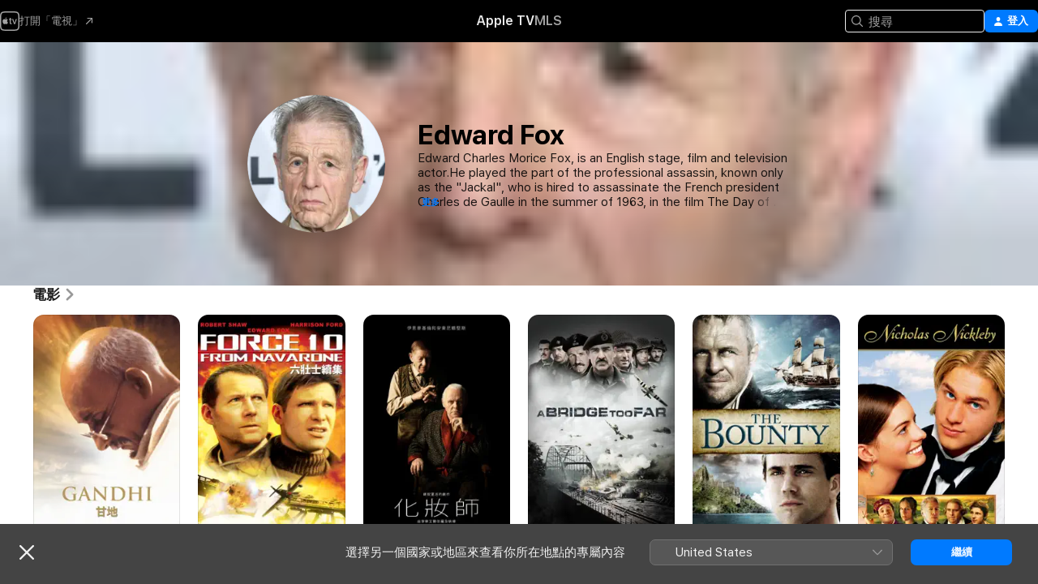

--- FILE ---
content_type: application/javascript
request_url: https://tv.apple.com/assets/translations~BRGsPygVmI.js
body_size: 19829
content:
const e={"AMP.Shared.AX.Close":"關閉","AMP.Shared.AX.SignIn":"登入","AMP.Shared.AccountMenu.Help":"輔助說明","AMP.Shared.AccountMenu.Settings":"設定","AMP.Shared.AccountMenu.SignOut":"登出","AMP.Shared.Add":"加入","AMP.Shared.AwayFromHomeBanner.AriaLabel":"選擇國家或地區橫幅","AMP.Shared.AwayFromHomeBanner.Heading":"選擇另一個國家或地區來查看你所在地點的專屬內容","AMP.Shared.ContentA.Comma.ContentB":"@@contentA@@、@@contentB@@","AMP.Shared.ContextualMenu.AddToLibrary":"加入資料庫","AMP.Shared.ContextualMenu.DeleteFromLibrary":"從資料庫中刪除","AMP.Shared.ContextualMenu.Favorite":"喜好項目","AMP.Shared.ContextualMenu.HideLyricsPronunciation":"**AMP.Shared.ContextualMenu.HideLyricsPronunciation**","AMP.Shared.ContextualMenu.HideLyricsTranslations":"**AMP.Shared.ContextualMenu.HideLyricsTranslations**","AMP.Shared.ContextualMenu.PlayLast":"最後播放","AMP.Shared.ContextualMenu.PlayNext":"插播","AMP.Shared.ContextualMenu.Share":"分享","AMP.Shared.ContextualMenu.ShowLyricsPronunciation":"**AMP.Shared.ContextualMenu.ShowLyricsPronunciation**","AMP.Shared.ContextualMenu.ShowLyricsTranslations":"**AMP.Shared.ContextualMenu.ShowLyricsTranslations**","AMP.Shared.ContextualMenu.SuggestLess":"減少推薦","AMP.Shared.ContextualMenu.UndoSuggestLess":"還原「減少推薦」","AMP.Shared.ContextualMenu.Unfavorite":"還原喜好項目","AMP.Shared.ContextualSharing.CopyEmbedCode.Label":"拷貝嵌入碼","AMP.Shared.ContextualSharing.CopyEmbedCode.SuccessMessage":"已拷貝嵌入碼","AMP.Shared.ContextualSharing.CopyLink.Label":"拷貝連結","AMP.Shared.ContextualSharing.CopyLink.SuccessMessage":"已拷貝連結","AMP.Shared.ContextualSharing.Facebook":"Facebook","AMP.Shared.ContextualSharing.Twitter":"Twitter","AMP.Shared.Done":"完成","AMP.Shared.DropdownMenu.Continue":"繼續","AMP.Shared.Edit":"編輯","AMP.Shared.Error.ItemNotFound":"很抱歉，找不到你搜尋的頁面。","AMP.Shared.Footer.AllRightsReserved":"保留一切權利。","AMP.Shared.Footer.Apple.Text":"Apple Inc.","AMP.Shared.Footer.Apple.URL":"https://www.apple.com.tw","AMP.Shared.Footer.CookiePolicy.Text":"Cookie 警告","AMP.Shared.Footer.CookiePolicy.URL":"https://www.apple.com/privacy/use-of-cookies/","AMP.Shared.Footer.CopyrightYear":"Copyright © @@year@@","AMP.Shared.Footer.TermsOfUse.Text":"網路服務條款","AMP.Shared.Footer.TermsOfUse.URL":"https://www.apple.com/legal/internet-services/","AMP.Shared.JustAdded":"**AMP.Shared.JustAdded**","AMP.Shared.Library":"資料庫","AMP.Shared.LocaleSwitcher.AfricaMiddleEastIndia":"非洲、中東和印度","AMP.Shared.LocaleSwitcher.AsiaPacific":"亞太地區","AMP.Shared.LocaleSwitcher.Back":"返回","AMP.Shared.LocaleSwitcher.Europe":"歐洲","AMP.Shared.LocaleSwitcher.Heading":"選取國家或地區","AMP.Shared.LocaleSwitcher.LatinAmericaCaribbean":"拉丁美洲與加勒比海地區","AMP.Shared.LocaleSwitcher.SeeAll":"顯示全部","AMP.Shared.LocaleSwitcher.SwitchLanguage":"此頁面提供@@language@@版本","AMP.Shared.LocaleSwitcher.USCanada":"美國與加拿大","AMP.Shared.NextPage":"下一頁","AMP.Shared.PreviousPage":"上一頁","AMP.Shared.SearchInput.Placeholder":"搜尋","AMP.Shared.SearchInput.Suggestions":"建議搜尋項目","AMP.Shared.Truncate.More":"更多","ASE.Shared.JustAdded":"已加入資料庫","ATV.EpisodeWithNumber":"第 @@episodeNumber@@ 集","Epic.Stage.Title.Featured.Content":"精選內容","FUSE.AX.UI.Close.Navigation":"關閉導覽","FUSE.AX.UI.Open.Navigation":"開啟導覽","FUSE.Common.ListDelimiter":"、","FUSE.Error.AnErrorOccurred":"發生錯誤。","FUSE.Error.TryAgain":"再試一次","FUSE.Explicit":"兒少不宜","FUSE.ForYou.MyAccount":"我的帳號","FUSE.Loading":"正在載入⋯","FUSE.Pause":"暫停","FUSE.Play":"播放","FUSE.Search.Cancel":"取消","FUSE.Search.In.Library":"在資料庫中搜尋","FUSE.Search.Showing.Results":"顯示「<mark>@@searchText@@</mark>」的搜尋結果","FUSE.Sorts.Ascending":"升冪排序","FUSE.Sorts.Descending":"降冪排序","MediaComponents.Common.Badge.Live":"直播中","MediaComponents.Common.ListDelimiter":",","MediaComponents.Explicit":"兒少不宜內容","MediaComponents.Video.Preview":"預覽","TV.ADCopy":"口述影像 (AD) 是指描述畫面發生事件的旁白音軌，為盲人或視力障礙者提供內容資訊。","TV.AboutShelf":"關於","TV.Accessibility":"輔助使用","TV.Accessibility.Badges.PreviewItunesExtras":"預覽 iTunes Extras","TV.Additional":"其他","TV.Age":"年齡：@@ageRating@@","TV.AgeRating":"@@ageRating@@+","TV.AlwaysOn":"隨時開啟","TV.AppleMusic.ChannelPage.ButtonLabel":"打開 Apple Music","TV.Audio":"音訊","TV.AutoSubs.MutedAutoSubs.Note":"靜音時字幕會開啟","TV.AutoSubs.SkipBackAutoSubs.Note":"字幕已開啟 @@duration@@ 秒","TV.Available":"已推出","TV.AvailableOnChannel":"於 @@channel@@ 推出","TV.AvailableToBuy":"購買價格為 @@price@@。","TV.AvailableToPreorder":"可以 @@price@@ 預訂。","TV.AvailableToRent":"可以 @@price@@ 租借。","TV.Average":"平均","TV.Banner.ComingSoon":"推出日期：@@date@@","TV.Banner.DescriptionNotAvailable":"此內容尚未提供簡介。","TV.BlackedOut":"這場比賽正在 @@channel@@ 直播，但你所在的地區無法觀看。","TV.BundlePurchase.Purchased":"已購項目","TV.Button.AccountSettings":"帳號設定","TV.Button.Add":"新增","TV.Button.AddToUpNext":"加入「待播清單」","TV.Button.Added":"已加入","TV.Button.BroadcastOptions":"變更語言","TV.Button.Browse":"瀏覽","TV.Button.Buy":"購買","TV.Button.BuySeasons":"購買整季","TV.Button.BuySeasons.few":"購買整季","TV.Button.BuySeasons.many":"購買整季","TV.Button.BuySeasons.one":"購買整季","TV.Button.BuySeasons.some":"購買整季","TV.Button.BuySeasons.zero":"購買整季","TV.Button.Cancel":"取消","TV.Button.CatchUpToLive":"回顧精華","TV.Button.ChannelFree":"免費暢享 @@channelName@@","TV.Button.Connect":"連接","TV.Button.Connect.Disclaimer":"可能需要訂閱","TV.Button.Continue":"繼續","TV.Button.Done":"完成","TV.Button.Download":"下載","TV.Button.Explore":"探索 @@channelName@@","TV.Button.ExploreChannel":"探索頻道","TV.Button.ExploreGeneric":"探索","TV.Button.FirstEpisode":"第一集","TV.Button.Follow":"追蹤","TV.Button.Follow.Name":"追蹤「@@name@@」","TV.Button.FollowTeam":"追蹤隊伍","TV.Button.Following":"正在追蹤","TV.Button.Following.Name":"正在追蹤「@@name@@」","TV.Button.FreeMonths":"免費暢享 @@count@@ 個月","TV.Button.FreeMonths.few":"免費暢享 @@count@@ 個月","TV.Button.FreeMonths.many":"免費暢享 @@count@@ 個月","TV.Button.FreeMonths.one":"免費暢享 @@count@@ 個月","TV.Button.FreeMonths.some":"免費暢享 @@count@@ 個月","TV.Button.FreeMonths.zero":"免費暢享 @@count@@ 個月","TV.Button.FreeYears":"免費暢享 @@count@@ 年","TV.Button.FreeYears.few":"免費暢享 @@count@@ 年","TV.Button.FreeYears.many":"免費暢享 @@count@@ 年","TV.Button.FreeYears.one":"免費暢享 @@count@@ 年","TV.Button.FreeYears.some":"免費暢享 @@count@@ 年","TV.Button.FreeYears.zero":"免費暢享 @@count@@ 年","TV.Button.FullReplay":"完整重播","TV.Button.Game":"比賽","TV.Button.Get":"取得","TV.Button.GoToShow":"前往節目","TV.Button.LearnAboutVisionPro":"關於 Apple Vision Pro","TV.Button.LearnMore":"進一步瞭解","TV.Button.MarkAllEpisodesAsWatched":"將所有單集標示為已觀看","TV.Button.MarkEpisodeAsWatched":"將單集標示為已觀看","TV.Button.MarkEventAsWatched":"將比賽標示為已觀看","TV.Button.MarkMovieAsWatched":"將電影標示為已觀看","TV.Button.Match":"比賽","TV.Button.MoreInfo":"更多資訊","TV.Button.NotNow":"現在不要","TV.Button.Open":"開啟","TV.Button.OpenIn":"打開","TV.Button.Play":"播放","TV.Button.Play.Channel":"在 @@channelName@@ 中播放","TV.Button.PlayAgain":"重新播放","TV.Button.PlayEpisode":"播放單集","TV.Button.PlayEpisodeAbbreviated":"播放第 @@episodeNumber@@ 集","TV.Button.PlayFirstEpisode":"播放第一集","TV.Button.PlayFreeEpisode":"播放免費單集","TV.Button.PlayFreeLiveGame":"直播比賽","TV.Button.PlayFreeMovie":"播放免費電影","TV.Button.PlayFreePostGame":"播放免費賽事","TV.Button.PlaySeasonEpisode":"播放第 @@seasonNumber@@ 季第 @@episodeNumber@@ 集","TV.Button.PreOrder":"以 @@buyPrice@@ 預訂","TV.Button.RaceInThirty":"30分鐘後比賽","TV.Button.Recap":"賽事精華","TV.Button.RedeemStudentOffer":"兌換學生優惠","TV.Button.RemoveFromPlayHistory":"從「最近觀看記錄」中移除","TV.Button.Rent":"租借","TV.Button.RentAndWatchLater":"租借並稍後觀看","TV.Button.RentAndWatchNow":"租借並立即觀看","TV.Button.Resume":"繼續","TV.Button.Resume.FullReplay":"繼續完整重播","TV.Button.Resume.RaceInThirty":"30分鐘後繼續比賽","TV.Button.ResumeEpisode":"繼續播放單集","TV.Button.ResumeGame":"繼續賽事","TV.Button.ResumeMatch":"繼續賽事","TV.Button.ResumeRecap":"繼續賽事回顧","TV.Button.ResumeSeasonEpisode":"繼續播放第 @@seasonNumber@@ 季第 @@episodeNumber@@ 集","TV.Button.SeeAll":"顯示全部","TV.Button.SignInOrCreateAccount":"登入或建立 Apple 帳號","TV.Button.SubscribeChannel":"訂閱 @@channelName@@","TV.Button.SubscribeChannelFree":"免費試看 @@channelName@@","TV.Button.SubscribeFree":"免費試看","TV.Button.Unfollow":"取消追蹤","TV.Button.Unfollow.Name":"取消追蹤「@@name@@」","TV.Button.UpNext.Add":"加入「待播清單」","TV.Button.UpNext.InUpNext":"在「待播清單」中的項目","TV.Button.UpNext.Remove":"從「待播清單」中移除","TV.Button.UpsellSignIn":"已訂閱？請登入。","TV.Button.ViewDetails":"檢視詳細資訊","TV.Button.Watch":"觀看","TV.Button.WatchFromBeginning":"從頭觀看","TV.Button.WatchFromBeginning.Feed":"從頭開始觀看 (@@feed@@)","TV.Button.WatchGame":"觀看賽事","TV.Button.WatchInMultiview":"以多重畫面觀看","TV.Button.WatchLive":"觀看直播","TV.Button.WatchLive.Feed":"觀看直播 (@@feed@@)","TV.Button.WatchMatch":"觀看比賽","TV.Button.WatchPreview":"觀看預告片","TV.Button.WatchRecap":"觀看賽事回顧","TV.Button.WatchReplay":"觀看重播","TV.Button.Watchlist.Add":"加入「待看清單」","TV.Button.Watchlist.InWatchlist":"在「待看清單」中","TV.Button.Watchlist.Remove":"從「待看清單」中移除","TV.BuyCopy":"此電影包含 iTunes Extras 存取權限。若要存取該項目，裝置最低需求為 iOS 8、Apple TV 6.2 或是已安裝 Apple Music 11.3 的 OS X 10.9.3 或 Windows 7。","TV.BuyFor":"以 @@price@@ 購買《@@itemName@@》？","TV.BuyForPrice":"以 @@buyPrice@@ 購買","TV.BuyFrom":"購買價格：@@buyPrice@@ 起","TV.BuyOrRent":"購買或租借","TV.BuyOrRentForPrice":"@@buyPrice@@ 或 @@rentPrice@@","TV.CCCopy":"隱藏式字幕是指附帶相關非對話資訊的可用語言字幕。","TV.ChannelAllShelf":"試看 Apple TV 頻道","TV.ChannelAvailableShelf":"現有 Apple TV 頻道","TV.ChannelMyShelf":"我的頻道","TV.Coming":"即將推出","TV.ComingDateShortMonthDay":"即將於@@date@@推出","TV.ComingDateShortMonthYear":"即將於@@date@@推出","TV.ComingIn":"推出時間：","TV.ComingInMonth":"即將於@@date@@推出","TV.ComingMonth":"即將推出","TV.ComingMonthDay":"即將推出","TV.ComingMonthYear":"即將推出","TV.ComingOn":"推出時間：","TV.ComingOnDay":"即將於@@date@@推出","TV.ComingSoon":"即將推出","TV.ComingThisDayOfWeek":"推出日期：本@@date@@","TV.ComingThisFridayNextWeek":"本週五推出","TV.ComingThisFridayThisWeek":"本週五推出","TV.ComingThisMondayNextWeek":"本週一推出","TV.ComingThisMondayThisWeek":"本週一推出","TV.ComingThisSaturdayNextWeek":"本週六推出","TV.ComingThisSaturdayThisWeek":"本週六推出","TV.ComingThisSundayNextWeek":"本週日推出","TV.ComingThisSundayThisWeek":"本週日推出","TV.ComingThisThursdayNextWeek":"本週四推出","TV.ComingThisThursdayThisWeek":"本週四推出","TV.ComingThisTuesdayNextWeek":"本週二推出","TV.ComingThisTuesdayThisWeek":"本週二推出","TV.ComingThisWednesdayNextWeek":"本週三推出","TV.ComingThisWednesdayThisWeek":"本週三推出","TV.ComingYear":"即將推出","TV.ComingYearAbbreviated":"即將於@@date@@推出","TV.Confirmation.Account":"帳號","TV.Confirmation.AudioLang1":"音訊：@@language@@","TV.Confirmation.AudioMore":"，和其他@@number@@種","TV.Confirmation.ChooseVersionsHeader":"選擇版本","TV.Confirmation.DisclaimerRental":"你可以在 30 天內隨時開始觀看電影，並在開始後 48 小時內觀賞完畢。你可以在一部裝置中下載租借項目，並在另一部裝置上串流播放。","TV.Confirmation.DisclaimerRentalExtras":"此電影租借項目不包含 iTunes Extras，只有購買較高畫質版本的電影才能享有此內容。","TV.Confirmation.DisclaimerSeasonMultiPass":"此多集套票包括此節目的最新一集（若有的話）以及後續 15 集。","TV.Confirmation.DisclaimerSeasonPass":"此整季套票包括此季所有目前及後續單集。","TV.Confirmation.RentDisclaimerRentalDays":"@@count@@ 小時","TV.Confirmation.RentDisclaimerRentalDays.few":"@@count@@ 小時","TV.Confirmation.RentDisclaimerRentalDays.many":"@@count@@ 小時","TV.Confirmation.RentDisclaimerRentalDays.one":"@@count@@ 小時","TV.Confirmation.RentDisclaimerRentalDays.some":"@@count@@ 小時","TV.Confirmation.RentDisclaimerRentalDays.zero":"@@count@@ 小時","TV.Confirmation.RentDisclaimerRentalHours":"@@count@@ 小時","TV.Confirmation.RentDisclaimerRentalHours.few":"@@count@@ 小時","TV.Confirmation.RentDisclaimerRentalHours.many":"@@count@@ 小時","TV.Confirmation.RentDisclaimerRentalHours.one":"@@count@@ 小時","TV.Confirmation.RentDisclaimerRentalHours.some":"@@count@@ 小時","TV.Confirmation.RentDisclaimerRentalHours.zero":"@@count@@ 小時","TV.Confirmation.SubtitlesLang1":"字幕：@@language@@","TV.Confirmation.SubtitlesMore":"與其他 @@number@@ 種語言","TV.Confirmation.VersionsButton":"其他版本","TV.Dialog.PlaybackModeSelector.Subtitle":"你想要播放哪個版本？","TV.Dialog.PlaybackModeSelector.Title":"你想要如何觀賞？","TV.Dialog.StartOver.FeedSelector.Title":"所選廣播語言","TV.Dialog.StartOver.SelectedFeed":"選取語言：@@feed@@","TV.Dialog.StreamSelector.Title":"選擇語言","TV.Dialog.UpsellButton.SeeAllPlans":"查看所有方⁠案","TV.Episode.Abbreviated":"第 @@episodeNumber@@ 集","TV.EpisodeBundle.EpisodeOrdinal":"@@ordinal@@. @@title@@","TV.Episodes":"單集","TV.Error.ContentUnavailable":"此內容已不再提供。","TV.Error.ErrorPageDescription":"載入此內容時發生問題。若此問題持續發生，請檢查你的網路連線。","TV.Error.ErrorPageTitle":"無法載入內容","TV.Error.Unexpected":"發生無法預期的錯誤。","TV.Extras.Button.PlayAllVideos":"全部播放","TV.Extras.Button.Slideshow":"幻燈片","TV.Extras.Dialog.Error.Description":"目前沒有你要求的項目。","TV.Extras.Dialog.Error.Title":"iTunes Extras","TV.Extras.PreviewNotice":"購買 HD 版本\n獲得完整體驗","TV.ExtrasShelf.Title":"Extras","TV.FavoriteTeams.Description":"更新你目前追蹤的隊伍。","TV.FavoriteTeams.Title":"你最愛的隊伍","TV.Favorites.EmptyDesc":"將你最愛的隊伍加入，即可在「待播清單」中看到這些隊伍的比賽。我們也會在這些隊伍的比賽即將開打前或難分勝負時通知你。","TV.Favorites.Leagues":"聯盟","TV.Favorites.MyFavTeams":"我最愛的隊伍","TV.Favorites.PickTeams":"選擇你最愛的隊伍","TV.Favorites.PickTeams.Description":"我們會在比賽即將開始前通知你，不讓你錯過任何精彩賽事。","TV.Favorites.Title":"喜好項目","TV.Formula1.Name":"一級方程式賽車","TV.Fresh":"新鮮度","TV.GameIsLive":"本比賽目前正直播中","TV.Genre":"類型","TV.Get":"取得","TV.GroupActivities.CannotSharePlayErrorTitle":"無法使用「同播共享」","TV.GroupActivities.NoAvailableSubscriptionErrorMessage":"Apple TV 頻道不再提供此訂閱項目。","TV.GroupActivities.NoAvailableTransactionErrorMessage":"此內容已不可購買或租借。","TV.GroupActivities.UnknownErrorAction":"好","TV.HighMotion":"高動態","TV.Hours":"@@hr@@ 小時","TV.HoursMinutes":"@@hr@@ 小時 @@min@@ 分鐘","TV.HowToWatch":"觀看方式","TV.HowToWatch.Buy":"購買","TV.HowToWatch.BuyEpisode":"購買單集","TV.HowToWatch.BuyFromPrice":"@@price@@ 起","TV.HowToWatch.BuyMultiSeasonPass":"購買多季套票","TV.HowToWatch.BuyPrice":"以 @@price@@ 購買","TV.HowToWatch.BuySeasonAllEpisodesNumber":"購買第 @@seasonNumber@@ 季所有單集","TV.HowToWatch.BuySeasonNumber":"購買第 @@seasonNumber@@ 季","TV.HowToWatch.BuySeasonPassNumber":"購買第 @@seasonNumber@@ 季整季套票","TV.HowToWatch.BuySeasons":"購買整季","TV.HowToWatch.ChannelSubscription":"頻道訂閱","TV.HowToWatch.CompleteSeason":"補齊整季","TV.HowToWatch.CompleteSeasonNumber":"補齊第 @@seasonNumber@@ 季","TV.HowToWatch.CompleteSeasonPassNumber":"補齊第 @@seasonNumber@@ 季整季套票","TV.HowToWatch.Get":"取得","TV.HowToWatch.GetApp":"取得 @@appName@@ App","TV.HowToWatch.GetAppName":"取得「@@appName@@」","TV.HowToWatch.GetEpisode":"取得單集","TV.HowToWatch.LiveNow":"觀看直播","TV.HowToWatch.MultiSeasonPass":"多季套票","TV.HowToWatch.Open":"打開","TV.HowToWatch.OpenIn":"於此打開：","TV.HowToWatch.OpenInApp":"於 @@appName@@ App 中打開","TV.HowToWatch.OpenInAppName":"在「@@appName@@」中開啟","TV.HowToWatch.OpenPunchoutChannel":"打開 @@channelName@@","TV.HowToWatch.Play":"播放","TV.HowToWatch.PreOrder":"預訂","TV.HowToWatch.PreOrdered":"已預訂","TV.HowToWatch.Rent":"租借","TV.HowToWatch.RentPrice":"以 @@price@@ 租借","TV.HowToWatch.ReplaysAvailableSoon":"即將推出重播","TV.HowToWatch.Resume":"繼續","TV.HowToWatch.SeasonAllEpisodesNumber":"第 @@seasonNumber@@ 季所有單集","TV.HowToWatch.SeasonNumber":"第 @@seasonNumber@@ 季","TV.HowToWatch.SeasonNumberRange":"第 @@seasonNumberRange@@ 季","TV.HowToWatch.SeasonPassNumber":"第 @@seasonNumber@@ 季整季套票","TV.HowToWatch.Seasons":"季度","TV.HowToWatch.SeasonsNumberRange":"第 @@seasonNumberRange@@ 季","TV.HowToWatch.SubTitle.Purchased":"已購項目","TV.HowToWatch.SubTitle.Rent":"30 天觀賞時間","TV.HowToWatch.SubTitle.Rented":"租借項目","TV.HowToWatch.SubTitle.iTunesExtras":"包括 iTunes Extras","TV.HowToWatch.SubscribeChannel":"訂閱 @@channelName@@","TV.HowToWatch.SubscribeChannelFree":"試看 @@channelName@@","TV.HowToWatch.SubscribeChannelPriceTitleDay":"@@price@@⁠/⁠天","TV.HowToWatch.SubscribeChannelPriceTitleMonth":"@@price@@⁠/⁠月","TV.HowToWatch.SubscribeChannelPriceTitleYear":"@@price@@⁠/⁠年","TV.HowToWatch.Subscribed":"已訂閱","TV.HowToWatch.SubscribedChannel":"用 @@channelName@@ 播放","TV.HowToWatch.SubscribedChannelPlay":"播放","TV.HowToWatch.Update":"更新","TV.HowToWatch.VersionsButtonText":"@@count@@ 個版本","TV.HowToWatch.VersionsButtonText.few":"@@count@@ 個版本","TV.HowToWatch.VersionsButtonText.many":"@@count@@ 個版本","TV.HowToWatch.VersionsButtonText.one":"@@count@@ 個版本","TV.HowToWatch.VersionsButtonText.some":"@@count@@ 個版本","TV.HowToWatch.VersionsButtonText.zero":"@@count@@ 個版本","TV.HowToWatch.VersionsFocusText":"@@count@@ 個版本","TV.HowToWatch.VersionsFocusText.few":"@@count@@ 個版本","TV.HowToWatch.VersionsFocusText.many":"@@count@@ 個版本","TV.HowToWatch.VersionsFocusText.one":"@@count@@ 個版本","TV.HowToWatch.VersionsFocusText.some":"@@count@@ 個版本","TV.HowToWatch.VersionsFocusText.zero":"@@count@@ 個版本","TV.HowToWatch.WatchMovie":"觀賞電影","TV.Hud.AddedFreeDays":"免費期已增加 @@count@@ 天","TV.Hud.AddedFreeDays.few":"免費期已增加 @@count@@ 天","TV.Hud.AddedFreeDays.many":"免費期已增加 @@count@@ 天","TV.Hud.AddedFreeDays.one":"免費期已增加 @@count@@ 天","TV.Hud.AddedFreeDays.some":"免費期已增加 @@count@@ 天","TV.Hud.AddedFreeDays.zero":"免費期已增加 @@count@@ 天","TV.Hud.AddedFreeMonths":"免費期已增加 @@count@@ 個月","TV.Hud.AddedFreeMonths.few":"免費期已增加 @@count@@ 個月","TV.Hud.AddedFreeMonths.many":"免費期已增加 @@count@@ 個月","TV.Hud.AddedFreeMonths.one":"免費期已增加 @@count@@ 個月","TV.Hud.AddedFreeMonths.some":"免費期已增加 @@count@@ 個月","TV.Hud.AddedFreeMonths.zero":"免費期已增加 @@count@@ 個月","TV.Hud.AddedFreeYears":"免費期已增加 @@count@@ 年","TV.Hud.AddedFreeYears.few":"免費期已增加 @@count@@ 年","TV.Hud.AddedFreeYears.many":"免費期已增加 @@count@@ 年","TV.Hud.AddedFreeYears.one":"免費期已增加 @@count@@ 年","TV.Hud.AddedFreeYears.some":"免費期已增加 @@count@@ 年","TV.Hud.AddedFreeYears.zero":"免費期已增加 @@count@@ 年","TV.Hud.KeepWatchingChannel":"繼續觀看 @@channelName@@","TV.Hud.StartWatching":"現在可開始觀賞。","TV.Hud.Subscribed.Generic":"已訂閱","TV.Hud.SubscribedToChannel":"已訂閱 @@channelName@@","TV.Hud.TitleAppleTVPlusOfferRedeemed":"你現可使用 Apple TV","TV.Hud.TitleAppleTVPlusOfferRedeemed_tvOS":"已新增 Apple TV","TV.Immersive":"沉浸式","TV.InTheatersNow":"院線熱映","TV.ItunesExtras":"iTunes Extras","TV.Languages":"語言","TV.LinkFailureDescription":"開啟此連結時發生錯誤。請稍候片刻，然後再試一次。","TV.LinkFailureTitle":"無法開啟連結","TV.LinkSoftwareUpdateDescription":"若要在 Apple TV 上造訪此頁面，請務必更新至最新版本的 iOS。","TV.LinkSoftwareUpdateTitle":"需要更新 iOS","TV.LocalNotifications.AppInstallComplete.Body":"點一下播放《@@contentName@@》。","TV.LocalNotifications.AppInstallComplete.Title":"「@@appName@@」已可使用","TV.LocalNotificationsAlert.Body":"取得相關提示。於「設定」中管理此項目。","TV.LocalNotificationsAlert.Title":"電視節目通知","TV.Location.SettingsPrompt.ButtonTitle.Sports":"允許","TV.Location.SettingsPrompt.CancelTitle.Sports":"不允許","TV.Location.SettingsPrompt.Message.Sports":"Turn on Location Services for the TV app in Settings to determine which games are available to you and to receive relevant ads.","TV.Location.SettingsPrompt.Title.Sports":'Location Needed"',"TV.LocationBlackedOut":"地理位置播放限制","TV.MediaShowcase.BonusGenre":"特別收錄","TV.MediaShowcase.ExtraGenre":"附加內容","TV.MediaShowcase.GotoChannel":"前往頻道","TV.MediaShowcase.GotoEpisode":"前往單集","TV.MediaShowcase.GotoGame":"前往賽事","TV.MediaShowcase.GotoMatch":"前往比賽","TV.MediaShowcase.GotoMovie":"前往電影","TV.MediaShowcase.GotoShow":"前往節目","TV.MediaShowcase.InterviewGenre":"訪談","TV.MediaShowcase.ItemTypeEpisode":"單集","TV.MediaShowcase.ItemTypeMovie":"電影","TV.MediaShowcase.ItemTypeShow":"電視節目","TV.MediaShowcase.KeyPlaysGenre":"精彩片段","TV.MediaShowcase.LongPressDisclaimer":"按住來顯示選項","TV.MediaShowcase.MoreInfo":"更多資訊","TV.MediaShowcase.NotableMomentGenre":"精彩片段","TV.MediaShowcase.OpenTV":"**TV.MediaShowcase.OpenTV**","TV.MediaShowcase.Options":"選項","TV.MediaShowcase.PlayTrailer":"播放預告片","TV.MediaShowcase.PressConferenceGenre":"記者會","TV.MediaShowcase.PreviewGenre":"預覽","TV.MediaShowcase.PromotionalGenre":"宣傳","TV.Minutes":"@@min@@ 分鐘","TV.Movie":"電影","TV.MovieBundle.Buy":"以 @@price@@ 購買","TV.MovieBundle.ShelfTitle":"包含於以下合集","TV.Notification.TeamAdded":"已加入「@@teamName@@」","TV.Notification.TeamRemoved":"已移除「@@teamName@@」","TV.OfferSheet.Buy.HeaderTitle":"購買《@@contentTitle@@》","TV.OfferSheet.Punchout.HeaderTitle":"觀看《@@contentTitle@@》","TV.OfferSheet.Show.BuyEpisode":"購買單集","TV.OfferSheet.Show.BuySeason":"購買整季","TV.OfferSheet.Versions.HeaderTitle":"版本","TV.OtherGames":"其他比賽","TV.Person.Born":"出生於@@date@@","TV.Person.SnapshotUrlText":"Apple 上的@@title@@","TV.Play":"播放","TV.Playback.Duration.Hours":"@@hr@@ 小時","TV.Playback.Duration.HoursMinutes":"@@hr@@ 小時 @@min@@ 分鐘","TV.Playback.Duration.Minutes":"@@min@@ 分鐘","TV.Playback.Watching":"正在觀看","TV.Popover.Sharing.Episode":"分享單集⋯","TV.Popover.Sharing.Generic":"分享⋯","TV.Popover.Sharing.Movie":"分享電影⋯","TV.Popover.Sharing.Show":"分享電視節目⋯","TV.Popover.Sharing.Sport":"分享⋯","TV.PostPlay.SubscribeToKeepWatching":"訂閱以繼續觀看","TV.PreOrderCopy":"預訂《@@itemName@@》","TV.PreOrderFor":"是否要以 @@price@@ 的價格預購《@@itemName@@》？","TV.Preview":"預覽","TV.Primary":"主要","TV.Punchout":"於此打開⋯","TV.Rated":"分級","TV.ReaderMode.Description.Authenticated.Channel.3PTV":"此裝置不允許進行 App 內購買。你可以在 iPhone、iPad 和其他串流裝置上透過 Apple TV App 訂閱 @@channel@@。","TV.ReaderMode.Description.Authenticated.MLS":"你可以前往 tv.apple.com/mls 訂閱 MLS Season Pass。","TV.ReaderMode.Description.Authenticated.MLS.3PTV":"此裝置不允許進行 App 內購買。你可以在 iPhone、iPad 和其他串流裝置上透過 Apple TV App 訂閱 MLS，或前往 tv.apple.com/offer/mls 訂閱。","TV.ReaderMode.Description.Authenticated.PurchasesAndRentals.3PTV":"此裝置不允許進行 App 內購買。若要在此裝置上觀看，請務必透過 Apple 裝置購買或租借此電影或單集。","TV.ReaderMode.Description.Authenticated.TVPlus":"你可以前往 tv.apple.com/tw 訂閱 Apple TV。","TV.ReaderMode.Description.Authenticated.TVPlus.3PTV":"此裝置不允許進行 App 內購買。若要在此裝置上觀看，請務必透過 Apple 裝置訂閱 Apple TV。","TV.ReaderMode.Description.Unauthenticated.Channel.3PTV":"若你已訂閱 @@channel@@，請登入。你可以在 iPhone、iPad 和其他串流裝置上透過 Apple TV App 訂閱。","TV.ReaderMode.Description.Unauthenticated.MLS":"你可以前往 tv.apple.com/mls 訂閱 MLS Season Pass。","TV.ReaderMode.Description.Unauthenticated.MLS.3PTV":"若你已訂閱，請登入。你可以在 iPhone、iPad 和其他串流裝置上透過 Apple TV App 訂閱 Apple TV，或前往 tv.apple.com/offer/mls 訂閱。","TV.ReaderMode.Description.Unauthenticated.PurchasesAndRentals.3PTV":"此裝置不允許進行 App 內購買，但你可以觀看使用 Apple 帳號購買或租借的內容。登入即可觀看。","TV.ReaderMode.Description.Unauthenticated.TVPlus":"你可以前往 tv.apple.com/tw 訂閱 Apple TV。","TV.ReaderMode.Description.Unauthenticated.TVPlus.3PTV":"此裝置不允許進行 App 內購買，但你可以觀看使用 Apple 帳號訂閱的 Apple TV。登入即可觀看。","TV.Released":"發行日期","TV.RentFor":"是否要以 @@price@@ 的價格租借《@@itemName@@》？","TV.RentForPrice":"以 @@rentPrice@@ 租借","TV.Rental.FutureDate":"可供租借：@@date@@","TV.Reviews":"評論","TV.Role.Actor":"演員","TV.Role.Advisor":"顧問","TV.Role.Anchor":"主播","TV.Role.As":"飾演：@@character@@","TV.Role.Cast":"卡司","TV.Role.Creator":"原創","TV.Role.Director":"導演","TV.Role.Guest":"來賓","TV.Role.GuestStar":"客串演出","TV.Role.Host":"主持人","TV.Role.Music":"音樂","TV.Role.Narrator":"旁白","TV.Role.Other":"其他","TV.Role.Performer":"演出者","TV.Role.Producer":"製作人","TV.Role.Self":"本人","TV.Role.Starring":"主演","TV.Role.Voice":"配音","TV.Role.Writer":"編劇","TV.Rotten":"腐爛度","TV.RottenTomatoesPercent":"@@percent@@%","TV.Runtime":"片長","TV.SDHCopy":"失聰與聽障人士專用字幕 (SDH) 是指附帶相關非對話資訊的原語言字幕。","TV.Scores.Baseball.Bottom.Inning.Glyph":"▼ @@inning@@","TV.Scores.Baseball.Delayed.Inning":"@@inning@@延後","TV.Scores.Baseball.Postponed":"延期","TV.Scores.Baseball.Top.Inning.Glyph":"▲ @@inning@@","TV.Scores.End":"結束","TV.Scores.End.iOS":"@@ordinal@@@@separator@@結束","TV.Scores.EndOfHalf.First":"上半場結束","TV.Scores.EndOfHalf.Second":"下半場結束","TV.Scores.EndOfPeriod.First":"第 1 局結束","TV.Scores.EndOfPeriod.Fourth":"第 4 局結束","TV.Scores.EndOfPeriod.Second":"第 2 局結束","TV.Scores.EndOfPeriod.Third":"第 3 局結束","TV.Scores.EndOfQuarter.First":"第 1 節結束","TV.Scores.EndOfQuarter.Fourth":"第 4 節結束","TV.Scores.EndOfQuarter.Second":"第 2 節結束","TV.Scores.EndOfQuarter.Third":"第 3 節結束","TV.Scores.ExtraTime":"加時","TV.Scores.ExtraTime.Clock":"加時：@@time@@","TV.Scores.ExtraTime.Short":"加時","TV.Scores.Final":"終場","TV.Scores.FinalScore":"最終得分","TV.Scores.FinalScoreFrom":"@@time@@ 最終得分","TV.Scores.FinalScoreFrom.One":"@@time@@ 最終得分","TV.Scores.Fulltime":"完場","TV.Scores.Fulltime.Short":"完場","TV.Scores.Halftime":"半場","TV.Scores.Halftime.Short":"半場","TV.Scores.Ordinal.Alternate.Baseball.Eighteenth":"18","TV.Scores.Ordinal.Alternate.Baseball.Eighth":"8","TV.Scores.Ordinal.Alternate.Baseball.Eleventh":"11","TV.Scores.Ordinal.Alternate.Baseball.Fifteenth":"15","TV.Scores.Ordinal.Alternate.Baseball.Fifth":"5","TV.Scores.Ordinal.Alternate.Baseball.First":"1","TV.Scores.Ordinal.Alternate.Baseball.Fourteenth":"14","TV.Scores.Ordinal.Alternate.Baseball.Fourth":"4","TV.Scores.Ordinal.Alternate.Baseball.Nineteenth":"19","TV.Scores.Ordinal.Alternate.Baseball.Ninth":"9","TV.Scores.Ordinal.Alternate.Baseball.Second":"2","TV.Scores.Ordinal.Alternate.Baseball.Seventeenth":"17","TV.Scores.Ordinal.Alternate.Baseball.Seventh":"7","TV.Scores.Ordinal.Alternate.Baseball.Sixteenth":"16","TV.Scores.Ordinal.Alternate.Baseball.Sixth":"6","TV.Scores.Ordinal.Alternate.Baseball.Tenth":"10","TV.Scores.Ordinal.Alternate.Baseball.Third":"3","TV.Scores.Ordinal.Alternate.Baseball.Thirtienth":"13","TV.Scores.Ordinal.Alternate.Baseball.Thirtieth":"30","TV.Scores.Ordinal.Alternate.Baseball.Twelfth":"12","TV.Scores.Ordinal.Alternate.Baseball.Twentieth":"20","TV.Scores.Ordinal.Alternate.Baseball.Twenty-Eighth":"28","TV.Scores.Ordinal.Alternate.Baseball.Twenty-Fifth":"25","TV.Scores.Ordinal.Alternate.Baseball.Twenty-First":"21","TV.Scores.Ordinal.Alternate.Baseball.Twenty-Fourth":"24","TV.Scores.Ordinal.Alternate.Baseball.Twenty-Ninth":"29","TV.Scores.Ordinal.Alternate.Baseball.Twenty-Second":"22","TV.Scores.Ordinal.Alternate.Baseball.Twenty-Seventh":"27","TV.Scores.Ordinal.Alternate.Baseball.Twenty-Sixth":"26","TV.Scores.Ordinal.Alternate.Baseball.Twenty-Third":"23","TV.Scores.Ordinal.Eighteenth":"18","TV.Scores.Ordinal.Eighth":"8","TV.Scores.Ordinal.Eleventh":"11","TV.Scores.Ordinal.Fifteenth":"15","TV.Scores.Ordinal.Fifth":"5","TV.Scores.Ordinal.First":"1","TV.Scores.Ordinal.Fourteenth":"14","TV.Scores.Ordinal.Fourth":"4","TV.Scores.Ordinal.Nineteenth":"19","TV.Scores.Ordinal.Ninth":"9","TV.Scores.Ordinal.Second":"2","TV.Scores.Ordinal.Seventeenth":"17","TV.Scores.Ordinal.Seventh":"7","TV.Scores.Ordinal.Sixteenth":"16","TV.Scores.Ordinal.Sixth":"6","TV.Scores.Ordinal.Tenth":"10","TV.Scores.Ordinal.Third":"3","TV.Scores.Ordinal.Thirtienth":"13","TV.Scores.Ordinal.Thirtieth":"30","TV.Scores.Ordinal.Twelfth":"12","TV.Scores.Ordinal.Twentieth":"20","TV.Scores.Ordinal.Twenty-Eighth":"28","TV.Scores.Ordinal.Twenty-Fifth":"25","TV.Scores.Ordinal.Twenty-First":"21","TV.Scores.Ordinal.Twenty-Fourth":"24","TV.Scores.Ordinal.Twenty-Ninth":"29","TV.Scores.Ordinal.Twenty-Second":"22","TV.Scores.Ordinal.Twenty-Seventh":"27","TV.Scores.Ordinal.Twenty-Sixth":"26","TV.Scores.Ordinal.Twenty-Third":"23","TV.Scores.Overtime":"延長賽","TV.Scores.Overtime.Clock":"延長賽：@@time@@","TV.Scores.Overtime.Short":"延長賽","TV.Scores.Overtime.Short.Fifth":"第 5 局延長賽","TV.Scores.Overtime.Short.First":"第 1 局延長賽","TV.Scores.Overtime.Short.Fourth":"第 4 局延長賽","TV.Scores.Overtime.Short.Second":"第 2 局延長賽","TV.Scores.Overtime.Short.Seventh":"第 7 局延長賽","TV.Scores.Overtime.Short.Sixth":"第 6 局延長賽","TV.Scores.Overtime.Short.Third":"第 3 局延長賽","TV.Scores.Penalties.Navigation":"罰球","TV.Scores.Shootout":"PK 戰","TV.Scores.Shootout.PENS":"罰球：@@score@@","TV.Scores.Shootout.Pens":"罰球 ＠＠score＠＠","TV.Scores.TimeInHalf.First":"上半場：@@time@@","TV.Scores.TimeInHalf.Second":"下半場：@@time@@","TV.Scores.TimeInPeriod.First":"第 1 局：@@time@@","TV.Scores.TimeInPeriod.Fourth":"第 4 局：@@time@@","TV.Scores.TimeInPeriod.Second":"第 2 局：@@time@@","TV.Scores.TimeInPeriod.Third":"第 3 局：@@time@@","TV.Scores.TimeInQuarter.First":"第 1 節：@@time@@","TV.Scores.TimeInQuarter.Fourth":"第 4 節：@@time@@","TV.Scores.TimeInQuarter.Second":"第 2 節：@@time@@","TV.Scores.TimeInQuarter.Third":"第 3 節：@@time@@","TV.Search":"搜尋","TV.Search.NoResultsFound":"我們找不到與「@@itemName@@」相關的任何內容。請嘗試其他的搜尋關鍵字。","TV.SeasonEpisode.Abbreviated":"第 @@seasonNumber@@ 季，第 @@episodeNumber@@ 集","TV.SeasonEpisodeEpisodeTitle.AbbreviatedWithSeparator":"第 @@seasonNumber@@ 季第 @@episodeNumber@@ 集《@@episodeTitle@@》@@separator@@","TV.SeasonEpisodeNumbers":"第 @@seasonNumber@@ 季，第 @@episodeNumber@@ 集","TV.SeasonEpisodeNumbersAndShowName":"《@@showName@@》第 @@seasonNumber@@ 季第 @@episodeNumber@@ 集","TV.SeasonNumberAndShowName":"第 @@seasonNumber@@ 季的《@@showName@@》","TV.SeasonTitle.Abbreviated":"第 @@seasonNumber@@ 季","TV.SeasonTitleEpisodeEpisodeTitle.AbbreviatedWithSeparator":"@@seasonTitle@@第 @@episodeNumber@@ 集《@@episodeTitle@@》@@separator@@","TV.SeasonsCount":"@@count@@ 季","TV.SeasonsCount.few":"@@count@@ 季","TV.SeasonsCount.many":"@@count@@ 季","TV.SeasonsCount.one":"@@count@@ 季","TV.SeasonsCount.some":"@@count@@ 季","TV.SeasonsCount.zero":"@@count@@ 季","TV.Separator":"、","TV.Sports":"運動","TV.Sports.Away":"客隊","TV.Sports.Badge.ReAir":"重播","TV.Sports.Home":"主隊","TV.Sports.WatchLive.TeamDisplayName":"@@teamName@@（@@homeOrAway@@）","TV.StoreDemo.PlaybackAlertDescription":"商店中並未提供 @@channel@@ 的此電視節目或電影。請在你的個人裝置上以 Apple TV App 觀賞。","TV.StoreDemo.PlaybackAlertTitle":"現於 @@channel@@ 推出","TV.StoreDemo.PurchaseAlertDescription":"你無法在此店內裝置上進行購買。","TV.StoreDemo.PurchaseAlertTitle":"購買功能受限","TV.Studio":"製片商","TV.SubDisclaimerDaysFreeMonthPrice":"免費暢享 @@duration@@ 天，之後 @@price@@⁠/⁠月。","TV.SubDisclaimerDaysFreeMonthPrice.few":"免費暢享 @@duration@@ 天，之後 @@price@@⁠/⁠月。","TV.SubDisclaimerDaysFreeMonthPrice.many":"免費暢享 @@duration@@ 天，之後 @@price@@⁠/⁠月。","TV.SubDisclaimerDaysFreeMonthPrice.one":"免費暢享 @@duration@@ 天，之後 @@price@@⁠/⁠月。","TV.SubDisclaimerDaysFreeMonthPrice.some":"免費暢享 @@duration@@ 天，之後 @@price@@⁠/⁠月。","TV.SubDisclaimerDaysFreeMonthPrice.zero":"免費暢享 @@duration@@ 天，之後 @@price@@⁠/⁠月。","TV.SubDisclaimerDaysFreeThenMonthPriceOrAnnual":"免費暢享 @@duration@@ 天，之後支付每月 @@price@@ 或年費方案費用。","TV.SubDisclaimerDaysFreeThenMonthPriceOrAnnual.few":"免費暢享 @@duration@@ 天，之後支付每月 @@price@@ 或年費方案費用。","TV.SubDisclaimerDaysFreeThenMonthPriceOrAnnual.many":"免費暢享 @@duration@@ 天，之後支付每月 @@price@@ 或年費方案費用。","TV.SubDisclaimerDaysFreeThenMonthPriceOrAnnual.one":"免費暢享 @@duration@@ 天，之後支付每月 @@price@@ 或年費方案費用。","TV.SubDisclaimerDaysFreeThenMonthPriceOrAnnual.some":"免費暢享 @@duration@@ 天，之後支付每月 @@price@@ 或年費方案費用。","TV.SubDisclaimerDaysFreeThenMonthPriceOrAnnual.zero":"免費暢享 @@duration@@ 天，之後支付每月 @@price@@ 或年費方案費用。","TV.SubDisclaimerDaysFreeYearPrice":"免費暢享 @@duration@@ 天，之後 @@price@@/年。","TV.SubDisclaimerDaysFreeYearPrice.few":"免費暢享 @@duration@@ 天，之後 @@price@@/年。","TV.SubDisclaimerDaysFreeYearPrice.many":"免費暢享 @@duration@@ 天，之後 @@price@@/年。","TV.SubDisclaimerDaysFreeYearPrice.one":"免費暢享 @@duration@@ 天，之後 @@price@@/年。","TV.SubDisclaimerDaysFreeYearPrice.some":"免費暢享 @@duration@@ 天，之後 @@price@@/年。","TV.SubDisclaimerDaysFreeYearPrice.zero":"免費暢享 @@duration@@ 天，之後 @@price@@/年。","TV.SubDisclaimerMonthsFreeMonthPrice":"免費 @@duration@@ 個月，之後 @@price@@⁠/⁠月。","TV.SubDisclaimerMonthsFreeMonthPrice.few":"免費暢享 @@duration@@ 個月，之後 @@price@@⁠/⁠月。","TV.SubDisclaimerMonthsFreeMonthPrice.many":"免費暢享 @@duration@@ 個月，之後 @@price@@⁠/⁠月。","TV.SubDisclaimerMonthsFreeMonthPrice.one":"免費 @@duration@@ 個月，之後 @@price@@⁠/⁠月。","TV.SubDisclaimerMonthsFreeMonthPrice.some":"免費暢享 @@duration@@ 個月，之後 @@price@@⁠/⁠月。","TV.SubDisclaimerMonthsFreeMonthPrice.zero":"免費暢享 @@duration@@ 個月，之後 @@price@@⁠/⁠月。","TV.SubDisclaimerMonthsFreeThenMonthPriceOrAnnual":"免費暢享 @@duration@@ 個月，之後支付每月 @@price@@ 或年費方案費用。","TV.SubDisclaimerMonthsFreeThenMonthPriceOrAnnual.few":"免費暢享 @@duration@@ 個月，之後支付每月 @@price@@ 或年費方案費用。","TV.SubDisclaimerMonthsFreeThenMonthPriceOrAnnual.many":"免費暢享 @@duration@@ 個月，之後支付每月 @@price@@ 或年費方案費用。","TV.SubDisclaimerMonthsFreeThenMonthPriceOrAnnual.one":"免費暢享 @@duration@@ 個月，之後支付每月 @@price@@ 或年費方案費用。","TV.SubDisclaimerMonthsFreeThenMonthPriceOrAnnual.some":"免費暢享 @@duration@@ 個月，之後支付每月 @@price@@ 或年費方案費用。","TV.SubDisclaimerMonthsFreeThenMonthPriceOrAnnual.zero":"免費暢享 @@duration@@ 個月，之後支付每月 @@price@@ 或年費方案費用。","TV.SubDisclaimerMonthsFreeYearPrice":"免費暢享 @@duration@@ 個月，之後 @@price@@/年。","TV.SubDisclaimerMonthsFreeYearPrice.few":"免費暢享 @@duration@@ 個月，之後 @@price@@/年。","TV.SubDisclaimerMonthsFreeYearPrice.many":"免費暢享 @@duration@@ 個月，之後 @@price@@/年。","TV.SubDisclaimerMonthsFreeYearPrice.one":"免費暢享 @@duration@@ 個月，之後 @@price@@/年。","TV.SubDisclaimerMonthsFreeYearPrice.some":"免費暢享 @@duration@@ 個月，之後 @@price@@/年。","TV.SubDisclaimerMonthsFreeYearPrice.zero":"免費暢享 @@duration@@ 個月，之後 @@price@@/年。","TV.SubDisclaimerResumesAfterDaysFree":"免費試用 @@count@@ 天後，即會恢復計費。","TV.SubDisclaimerResumesAfterDaysFree.few":"@@count@@ 天","TV.SubDisclaimerResumesAfterDaysFree.many":"@@count@@ 天","TV.SubDisclaimerResumesAfterDaysFree.one":"免費試用 @@count@@ 天後，即會恢復計費。","TV.SubDisclaimerResumesAfterDaysFree.some":"@@count@@ 天","TV.SubDisclaimerResumesAfterDaysFree.zero":"@@count@@ 天","TV.SubDisclaimerResumesAfterMonthsFree":"免費試用 @@count@@ 個月後，即會恢復計費。","TV.SubDisclaimerResumesAfterMonthsFree.few":"@@count@@ 個月","TV.SubDisclaimerResumesAfterMonthsFree.many":"@@count@@ 個月","TV.SubDisclaimerResumesAfterMonthsFree.one":"免費試用 @@count@@ 個月後，即會恢復計費。","TV.SubDisclaimerResumesAfterMonthsFree.some":"@@count@@ 個月","TV.SubDisclaimerResumesAfterMonthsFree.zero":"@@count@@ 個月","TV.SubDisclaimerUnverifiedAutoRenewsMonthPrice":"如無法驗證學生身分，即會以 @@price@@/月的價格續訂。","TV.SubDisclaimerUnverifiedAutoRenewsYearPrice":"如無法驗證學生身分，即會以 @@price@@/年的價格續訂。","TV.Subscribe":"訂閱","TV.SubscribeNow":"立即訂閱","TV.SubscribeToWatch":"訂閱以觀看","TV.Subtitles":"字幕","TV.TVShow":"電視節目","TV.TextBadge.Live":"直播","TV.ThisDayOfWeek":"本@@date@@","TV.ThisFridayNextWeek":"本週五","TV.ThisFridayThisWeek":"本週五","TV.ThisMondayNextWeek":"本週ㄧ","TV.ThisMondayThisWeek":"本週ㄧ","TV.ThisSaturdayNextWeek":"本週六","TV.ThisSaturdayThisWeek":"本週六","TV.ThisSundayNextWeek":"本週日","TV.ThisSundayThisWeek":"本週日","TV.ThisThursdayNextWeek":"本週四","TV.ThisThursdayThisWeek":"本週四","TV.ThisTuesdayNextWeek":"本週二","TV.ThisTuesdayThisWeek":"本週二","TV.ThisWednesdayNextWeek":"本週三","TV.ThisWednesdayThisWeek":"本週三","TV.Time.Day":"@@day@@ @@time@@","TV.Time.Day.On":"@@day@@ @@time@@，在 @@channel@@","TV.Time.Hr":"@@count@@ 小時","TV.Time.Hr.few":"@@count@@ 小時","TV.Time.Hr.many":"@@count@@ 小時","TV.Time.Hr.one":"@@count@@ 小時","TV.Time.Hr.some":"@@count@@ 小時","TV.Time.Hr.zero":"@@count@@ 小時","TV.Time.Minute":"@@count@@ 分鐘","TV.Time.Minute.few":"@@count@@ 分鐘","TV.Time.Minute.many":"@@count@@ 分鐘","TV.Time.Minute.one":"@@count@@ 分鐘","TV.Time.Minute.some":"@@count@@ 分鐘","TV.Time.Minute.zero":"@@count@@ 分鐘","TV.Time.Today":"今天 @@time@@","TV.Time.Today.On":"今天 @@time@@，在 @@channel@@","TV.Time.Tomorrow":"明天 @@time@@","TV.Time.Tomorrow.On":"明天 @@time@@，在 @@channel@@","TV.TimeRemaining.Hours":"剩下 @@hr@@ 小時","TV.TimeRemaining.HoursMinutes":"剩下 @@hr@@ 小時 @@min@@ 分鐘","TV.TimeRemaining.Minutes":"剩下 ＠＠min＠＠ 分鐘","TV.Tomatometer":"蕃茄新鮮度","TV.UpNext.Upcoming":"即將開始","TV.UpgradeToWatch":"升級以觀看","TV.VersionPickerModal.LocaleSelectorHeading":"所選廣播語言","TV.WatchItOn":"在 @@channel@@ 上觀看","TV.WatchItOnLive":"在 @@channel@@ 上觀看直播","TV.WatchOnAppleTV":"在 Apple TV 上觀看","TV.YearGenre.WithSeparator":"@@year@@@@genre@@@@separator@@","TV.Yesterday":"昨天","UMC.MLS.teamname.AtlantaUnited":"亞特蘭大聯合","UMC.MLS.teamname.AustinFC":"奧斯汀 FC","UMC.MLS.teamname.CFMontreal":"CF 蒙特婁","UMC.MLS.teamname.CharlotteFC":"夏洛特 FC","UMC.MLS.teamname.ChicagoFireFC":"芝加哥火焰","UMC.MLS.teamname.ColoradoRapids":"科羅拉多急流","UMC.MLS.teamname.ColumbusCrew":"哥倫布機員","UMC.MLS.teamname.DCUnited":"華盛頓特區聯合","UMC.MLS.teamname.FCCincinnati":"FC 辛辛那提","UMC.MLS.teamname.FCDallas":"FC 達拉斯","UMC.MLS.teamname.HoustonDynamoFC":"休士頓發電機","UMC.MLS.teamname.InterMiamiCF":"國際邁阿密","UMC.MLS.teamname.LAGalaxy":"洛杉磯銀河","UMC.MLS.teamname.LosAngelesFootballClub":"洛杉磯 FC","UMC.MLS.teamname.MinnesotaUnited":"明尼蘇達聯合","UMC.MLS.teamname.NashvilleSC":"納許維爾 SC","UMC.MLS.teamname.NewEnglandRevolution":"新英格蘭革命","UMC.MLS.teamname.NewYorkCityFootballClub":"紐約城 FC","UMC.MLS.teamname.NewYorkRedBulls":"紐約紅牛","UMC.MLS.teamname.OrlandoCity":"奧蘭多城","UMC.MLS.teamname.PhiladelphiaUnion":"費城聯合","UMC.MLS.teamname.PortlandTimbers":"波特蘭伐木者","UMC.MLS.teamname.RealSaltLake":"皇家鹽湖城","UMC.MLS.teamname.SanJoseEarthquakes":"聖荷西地震","UMC.MLS.teamname.SeattleSoundersFC":"西雅圖海灣者","UMC.MLS.teamname.SportingKansasCity":"堪薩斯城運動","UMC.MLS.teamname.StLouisCITYFC":"聖路易城 FC","UMC.MLS.teamname.TorontoFC":"多倫多 FC","UMC.MLS.teamname.VancouverWhitecapsFC":"溫哥華白浪","WTA.Aria.ProductPages.SportingEvent.Bottom":"下半","WTA.Aria.ProductPages.SportingEvent.Delayed":"**WTA.Aria.ProductPages.SportingEvent.Delayed**","WTA.Aria.ProductPages.SportingEvent.End":"結束","WTA.Aria.ProductPages.SportingEvent.Middle":"中場","WTA.Aria.ProductPages.SportingEvent.Postponed":"**WTA.Aria.ProductPages.SportingEvent.Postponed**","WTA.Aria.ProductPages.SportingEvent.Start":"**WTA.Aria.ProductPages.SportingEvent.Start**","WTA.Aria.ProductPages.SportingEvent.Top":"上半","WTA.Badge.3D":"3D","WTA.Badge.4K":"4K","WTA.Badge.AD":"口述影像","WTA.Badge.CC":"隱藏式字幕","WTA.Badge.DolbyAtmos":"Dolby Atmos 杜比全景聲","WTA.Badge.DolbyVision":"Dolby Vision","WTA.Badge.HD":"高畫質","WTA.Badge.HDR":"高動態範圍（HDR）","WTA.Badge.HDR10+":"HDR10+","WTA.Badge.HDR10Plus":"HDR10+","WTA.Badge.Immersive":"沉浸式","WTA.Badge.Rated":"分級為 @@rating@@","WTA.Badge.SDH":"失聰與聽障人士專用字幕","WTA.Channel.AppleTV.Meta.Description":"瀏覽所有電影、電視節目與更多 Apple TV 內容。在此處以及裝置上的 Apple TV App 中觀看所有 Apple Originals 原創作品。","WTA.Channel.MLSSeasonPass.Meta.Description":"在 Apple TV 串流播放美國職業足球大聯盟賽事。本季每場比賽都可直播串流和隨選播放。追蹤你喜愛的球隊、觀賞比賽精華、聆聽專家分析等。","WTA.Channel.More.From":"更多「@@channelName@@」的內容","WTA.ChannelNotFoundPage.ErrorMessage":"若要檢視並訂閱 Apple TV 頻道，請參訪 Apple TV App。你可於 iPhone、iPad、iPod touch、Mac、Apple TV、主流智慧型電視，以及支援的串流平台上找到 Apple TV App。","WTA.ChannelNotFoundPage.ErrorTitle":"在 Apple TV App 瀏覽頻道","WTA.ClearSearchModal.Heading":"清除搜尋記錄？","WTA.ClearSearchModal.Message":"若選擇清除，你的搜尋記錄會從此裝置移除。","WTA.ClearSearchModal.PrimaryCta":"清除搜尋記錄","WTA.Clip.Preview.MLS.Player.Title":"賽前分析：@@teamOne@@ vs. @@teamTwo@@","WTA.Clip.Preview.Meta.Description":"在 Apple TV 觀看《@@contentTitle@@》官方預告。發行日期：@@releaseDate@@","WTA.Clip.Preview.Meta.Title":"@@title@@ - 官方預告 - Apple TV","WTA.Clip.Preview.Player.Title":"《@@contentTitle@@》預告 - @@clipTitle@@","WTA.Clip.SportingEvent.MLS.Meta.Description":"觀看@@releaseDate@@在「@@contentTitle@@」的「@@clipTitle@@」。透過 MLS Season Pass 在 Apple TV 串流播放。","WTA.Clip.SportingEvent.MLS.Meta.Title":"@@title@@ - 觀看 MLS 精華集錦","WTA.Clip.SportingEvent.Preview.MLS.Meta.Description":"歡迎收看@@date@@「@@teamOne@@」vs.「@@teamTwo@@」賽前分析。你可使用 MLS Season Pass 在 Apple TV 串流播放。","WTA.Clip.SportingEvent.Preview.MLS.Meta.Title":"MLS 賽前分析：@@teamOne@@ vs. @@teamTwo@@","WTA.CommaWithSeparator":"、","WTA.Common.Error":"找不到你搜尋的頁面。","WTA.Common.Go.To.Settings":"前往「設定」","WTA.Common.LearnMore":"進一步瞭解","WTA.Common.Meta.Description.SportingEvent.MLB.Live":"在 Apple TV 上觀看@@awayTeam@@對上@@homeTeam@@的比賽。於@@date@@直播串流。","WTA.Common.Meta.Description.SportingEvent.MLB.OnDemand":"在 Apple TV 上觀看@@awayTeam@@對上@@homeTeam@@的比賽重播。觀賞賽事、精華集錦等內容。立即訂閱。","WTA.Common.Meta.Description.SportingEvent.MLS.Live":"在 Apple TV 觀看美國職業足球大聯盟@@teamOne@@對上@@teamTwo@@的精彩比賽。於@@date@@直播串流，之後可隨選播放。","WTA.Common.Meta.Description.SportingEvent.MLS.OnDemand":"你的 Apple TV 方案隨附美國職業足球大聯盟@@teamOne@@對上@@teamTwo@@的比賽重播。觀賞美國職業足球大聯盟的精華集錦等內容。","WTA.Common.Meta.Image.AltText":"Apple TV 上的《@@title@@》","WTA.Common.Meta.MLSConferenceRoom.Title":"MLS @@conferenceName@@","WTA.Common.Meta.MLSEasternConferenceRoom.Description":"在 Apple TV 上瀏覽東區 MLS 球隊。","WTA.Common.Meta.MLSRoom.Description":"在 Apple TV 上觀看 @@teamName@@ 精彩賽事。查看即將開始的比賽、觀看比賽中的關鍵動作，還可以瀏覽球員檔⁠案。","WTA.Common.Meta.MLSRoom.Title":"@@teamName@@ - MLS - Apple TV","WTA.Common.Meta.MLSSportingEvent.OnDemand.Description":"免費觀看賽事精華，或是透過 MLS Season Pass 收看完整賽事重播，掌握賽季最新戰況。","WTA.Common.Meta.MLSSportingEvent.OnDemand.Title":"@@date@@ 𐄁 @@title@@ - 觀看精華集錦","WTA.Common.Meta.MLSWesternConferenceRoom.Description":"在 Apple TV 上瀏覽西區 MLS 球隊。","WTA.Common.Meta.PersonDescription.NoContent":"在 Apple TV 認識@@name@@。","WTA.Common.Meta.PersonDescription.OneContent":"在 Apple TV 認識@@name@@。瀏覽@@name@@參與的節目和電影，包含《@@contentOne@@》。","WTA.Common.Meta.PersonDescription.TwoContents":"在 Apple TV 認識@@name@@。瀏覽@@name@@參與的節目和電影，包含《@@contentOne@@》和《@@contentTwo@@》。","WTA.Common.Meta.PersonDescription.TwoOrMoreContents":"在 Apple TV 認識@@name@@。瀏覽@@name@@參與的節目和電影，包含《@@contentOne@@》、《@@contentTwo@@》與和更多作品。","WTA.Common.Meta.SiteName":"Apple TV","WTA.Common.Meta.SiteName.EpisodeTitle":"《@@title@@》〈@@showTitle@@〉- Apple TV+","WTA.Common.Meta.SiteName.EpisodeTitle.Watch":"觀看《@@title@@》〈@@showTitle@@〉- Apple TV","WTA.Common.Meta.SiteName.EpisodeTitleWithMetadata":"《@@title@@》第 @@seasonNumber@@ 季第 @@episodeNumber@@ 集〈@@showTitle@@〉- Apple TV","WTA.Common.Meta.SiteName.EpisodeTitleWithMetadata.Watch":"觀看《@@title@@》第 @@seasonNumber@@ 季第 @@episodeNumber@@ 集〈@@showTitle@@〉- Apple TV","WTA.Common.Meta.SiteName.PersonTitle":"@@name@@的電影和節目 - Apple TV","WTA.Common.Meta.SiteName.Title":"《@@title@@》- Apple TV","WTA.Common.Meta.SiteName.Title.MLB.Watch.Live":"@@awayTeam@@ vs. @@homeTeam@@ - Friday Night Baseball","WTA.Common.Meta.SiteName.Title.MLB.Watch.OnDemand":"@@awayTeam@@ vs. @@homeTeam@@ - @@date@@ - Friday Night Baseball","WTA.Common.Meta.SiteName.Title.MLS.Watch.Live":"@@teamOne@@ vs. @@teamTwo@@ - 觀看 MLS 直播","WTA.Common.Meta.SiteName.Title.MLS.Watch.OnDemand":"@@teamOne@@ vs. @@teamTwo@@ - @@date@@ - 觀看 MLS 賽事","WTA.Common.Meta.SiteName.Title.Watch":"觀看《@@title@@》- Apple TV","WTA.Common.Meta.SiteName.Title.Watch.Live":"《@@title@@》- 觀看直播 - Apple TV","WTA.Common.Meta.Twitter.Domain":"Apple TV","WTA.Common.Meta.Twitter.Site":"@AppleTV","WTA.Common.Ok":"好","WTA.Common.PlayMovie":"播放電影","WTA.CommonSenseRecommendedAge":"Common Sense 建議年齡：@@age@@","WTA.ContentA.Middot.ContentB":"@@contentA@@ · @@contentB@@","WTA.ContentAdvisories":"內容警告","WTA.ContextualMenuItem.BonusContent.Share":"分享特別收錄","WTA.ContextualMenuItem.ContextualSharing.CopyLink.Label":"拷貝連結","WTA.ContextualMenuItem.ContextualSharing.Email":"電子郵件","WTA.ContextualMenuItem.ContextualSharing.EmailBody":"在 Apple TV App 上觀看：@@url@@","WTA.ContextualMenuItem.ContextualSharing.Messages":"訊息","WTA.ContextualMenuItem.Extra.Share":"分享影片","WTA.ContextualMenuItem.FollowTeam":"追蹤隊伍","WTA.ContextualMenuItem.GoToEvent":"前往賽事","WTA.ContextualMenuItem.GoToTeam":"前往隊伍","WTA.ContextualMenuItem.MarkAllEpisodesAsWatched":"將所有單集標示為已觀看","WTA.ContextualMenuItem.MarkAsWatched":"標示為已觀看","WTA.ContextualMenuItem.Share":"分享","WTA.ContextualMenuItem.Trailer.Share":"分享預告片","WTA.ContextualMenuItem.UnfollowTeam":"取消追蹤隊伍","WTA.ContextualMenuItem.ViewDetails":"檢視詳細資料","WTA.ContextualMenuItem.Watchlist.AddToUpNext":"加入「待看清單」","WTA.ContextualMenuItem.Watchlist.RemoveFromUpNext":"從「待看清單」中移除","WTA.Copyright":"Copyright","WTA.Details":"詳細資訊","WTA.Episode.Unavailable":"不再提供此單集。","WTA.EpisodeLockup.Footnote.SeasonEpisodeInfo":"第 @@seasonNumber@@ 季，第 @@episodeNumber@@ 集","WTA.GlobalFooter.AppleTVAndPrivacy":"Apple TV 與隱私權","WTA.GlobalFooter.AppleTVAndPrivacy.URL":"https://www.apple.com/tw/legal/privacy/data/zh-tw/apple-tv-app/","WTA.GlobalFooter.CookieWarning":"Cookie 政策","WTA.GlobalFooter.CookieWarning.URL":"https://www.apple.com/legal/privacy/tzh/cookies/","WTA.GlobalFooter.InternetServiceTerms":"網路服務條款","WTA.GlobalFooter.InternetServiceTerms.URL":"https://www.apple.com/tw/legal/internet-services/","WTA.GlobalFooter.Support":"支援","WTA.GlobalFooter.Support.URL":"https://support.apple.com/zh-tw/tv","WTA.Hours":"@@count@@ 小時","WTA.HowToWatch.PaidSubscriptionOffer":"訂閱「@@paidSubscription@@」","WTA.HowToWatch.SubscribeChannelPriceTitleDay":"@@price@@/日","WTA.HowToWatch.SubscribeChannelPriceTitleDayFree.few":"免費 @@count@@ 天","WTA.HowToWatch.SubscribeChannelPriceTitleDayFree.many":"免費 @@count@@ 天","WTA.HowToWatch.SubscribeChannelPriceTitleDayFree.one":"免費 @@count@@ 天","WTA.HowToWatch.SubscribeChannelPriceTitleDayFree.other":"免費 @@count@@ 天","WTA.HowToWatch.SubscribeChannelPriceTitleDayFree.two":"免費 @@count@@ 天","WTA.HowToWatch.SubscribeChannelPriceTitleMonth":"@@price@@/月","WTA.HowToWatch.SubscribeChannelPriceTitleMonthFree.few":"免費 @@count@@ 個月","WTA.HowToWatch.SubscribeChannelPriceTitleMonthFree.many":"免費 @@count@@ 個月","WTA.HowToWatch.SubscribeChannelPriceTitleMonthFree.one":"免費 @@count@@ 個月","WTA.HowToWatch.SubscribeChannelPriceTitleMonthFree.other":"免費 @@count@@ 個月","WTA.HowToWatch.SubscribeChannelPriceTitleMonthFree.two":"免費 @@count@@ 個月","WTA.HowToWatch.SubscribeChannelPriceTitleYear":"@@price@@/年","WTA.HowToWatch.SubscribeChannelPriceTitleYearFree.few":"@@count@@ 年免費試用","WTA.HowToWatch.SubscribeChannelPriceTitleYearFree.many":"@@count@@ 年免費試用","WTA.HowToWatch.SubscribeChannelPriceTitleYearFree.one":"@@count@@ 年免費試用","WTA.HowToWatch.SubscribeChannelPriceTitleYearFree.other":"@@count@@ 年免費試用","WTA.HowToWatch.SubscribeChannelPriceTitleYearFree.two":"@@count@@ 年免費試用","WTA.HowToWatch.TrialSubscriptionOffer":"@@introOffer@@，之後 @@paidSubscription@@。","WTA.Jump.To.Live":"跳到直播","WTA.LandingPage.Devices.Apple.SubTitle":"隨時隨地觀看精彩內容","WTA.LandingPage.Devices.See":"查看所有觀看 @@channelName@@ 的方式","WTA.LandingPage.Devices.See.Link":"https://support.apple.com/guide/tvplus/welcome/web","WTA.LandingPage.Devices.See.MLS.Link":"https://support.apple.com/guide/tvplus/welcome/web","WTA.LandingPage.Devices.SubTitle":"在 Apple 裝置、智慧型電視、網頁及更多裝置的 TV App 中，均可找到 @@channelName@@。","WTA.LandingPage.Devices.Title":"在此處和你的電視上觀看","WTA.LandingPage.FAQ.AreThereBundles.Answer":"可以。例如，你可以<a @@attrs@@ href=@@link@@ target=_blank>訂閱 Apple TV 和 Peacock 套裝</a>。你將可完整存取這兩項服務。觀賞數百部 Apple Original 節目和電影、MLB 賽事，並自2026年起收看一級方程式賽車（僅限美國觀眾）和美國職業足球大聯盟賽事。還能以超值價格，觀賞 Peacock 的直播運動賽事、強檔電影和必看電視節目。<br/><br/>若訂閱以下兩種套裝方案之一，即可享有超過 30％ 的優惠：<br/>・Apple TV 和 Peacock Premium - $14.99/月（Peacock 含廣告）。可省下 37％ 的費用。<br/>・Apple TV 和 Peacock Premium Plus - $19.99/月（Peacock 無廣告）。可省下 33％ 的費用。<br/><br/>此外，Apple One 旗艦方案和家庭方案訂閱者能以折扣價訂閱 Peacock。<br/><br/>推出時，將不提供免費試用、折扣優惠或年方案。","WTA.LandingPage.FAQ.AreThereBundles.Answer.Link":"https://try.appletvapp.apple/peacock-bundle","WTA.LandingPage.FAQ.AreThereBundles.Answer.PlainText":"可以。例如，你可以訂閱 Apple TV 和 Peacock 的套裝。你將可完整存取這兩項服務。觀賞數百部 Apple Original 節目和電影、MLB 賽事，並從2026年起收看一級方程式賽車（僅限美國觀眾）和美國職業足球大聯盟賽事。還能以超值的價格，觀賞 Peacock 的直播運動賽事、強檔電影和必看電視節目。訂閱套裝的使用者若訂閱以下兩種方案之一，即可享有超過 30％ 的優惠：Apple TV 和 Peacock Premium - $14.99/月（Peacock 含廣告）。可省下 37％ 的費用。Apple TV 和 Peacock Premium Plus - $19.99/月（Peacock 無廣告）。可省下 33％ 的費用。此外，Apple One 旗艦方案和家庭方案訂閱者能以折扣價訂閱 Peacock。推出時，將不提供免費試用、折扣優惠或年方案。","WTA.LandingPage.FAQ.AreThereBundles.Question":"Are there Apple TV bundles that include other streaming services?","WTA.LandingPage.FAQ.CanIGetAppleTVFree.Answer.AppleAccount":"Apple TV 提供不同的免費試用途徑。首先，可在 iPhone、iPad、Apple TV 4K 或 HD ，或在任何串流裝置上的 Apple TV App，或在tv.apple.com 免費試用 Apple TV 7 日。如果你最近購買的 Apple 硬件隨附 3 個月或其他免費贈送的 Apple TV 試用期且符合資格，在登入與最近所購硬件相關的 Apple ID 時，此優惠將自動出現於 Apple TV App。","WTA.LandingPage.FAQ.CanIGetAppleTVFree.NoTrial.Answer.AppleAccount":"Apple TV 提供不同的免費試用途徑。首先，可在 iPhone、iPad、Apple TV 4K 或 HD ，或在任何串流裝置上的 Apple TV App，或在tv.apple.com 免費試用 Apple TV 7 日。如果你最近購買的 Apple 硬件隨附 3 個月或其他免費贈送的 Apple TV 試用期且符合資格，在登入與最近所購硬件相關的 Apple ID 時，此優惠將自動出現於 Apple TV App。","WTA.LandingPage.FAQ.CanIGetAppleTVFree.Question":"我可以免費使用 Apple TV 方案嗎？","WTA.LandingPage.FAQ.CanIShareAppleTVWithMyFamily.Answer":"可以，你可免費與多達 5 位家庭成員共享 Apple TV 方案。","WTA.LandingPage.FAQ.CanIShareAppleTVWithMyFamily.Answer.PlainText":"可以，你可免費與多達 5 位家庭成員共享 Apple TV 方案。","WTA.LandingPage.FAQ.CanIShareAppleTVWithMyFamily.Question":"我可以和家人共享 Apple TV 方案嗎？","WTA.LandingPage.FAQ.HowMuchDoesAppleTVCost.Answer":"價格可能依你選擇的優惠而有所不同。(1) 若購買 Apple TV 4K，可免費使用 Apple TV 3 個月。<a @@attrs1@@ href=@@link1@@><sup>1</sup></a> (2) 7 天免費試用期結束後，月方案每月價格只要 @@tvPlusMonthlyPrice@@。<a @@attrs2@@ href=@@link2@@><sup>2</sup></a> (3) 訂閱 <a @@attrs3@@ href=@@link3@@ target=_blank>Apple One</a> 月方案，即可使用 Apple TV 及其他多達 5 項隨附的 Apple 服務。(4) Apple Music 學生方案隨附 Apple TV 免費優惠。<a @@attrs4@@ href=@@link4@@><sup>3</sup></a>","WTA.LandingPage.FAQ.HowMuchDoesAppleTVCost.Answer.Link1":"https://www.apple.com/tw/apple-tv-plus/#footnote-2","WTA.LandingPage.FAQ.HowMuchDoesAppleTVCost.Answer.Link2":"https://www.apple.com/tw/apple-tv-plus/#footnote-3","WTA.LandingPage.FAQ.HowMuchDoesAppleTVCost.Answer.Link3":"https://www.apple.com/tw/apple-one/","WTA.LandingPage.FAQ.HowMuchDoesAppleTVCost.Answer.Link4":"https://www.apple.com/apple-tv-plus/#footnote-5","WTA.LandingPage.FAQ.HowMuchDoesAppleTVCost.Answer.PlainText":"價格可能依你選擇的優惠而有所不同。(1) 若購買 Apple TV 4K，可免費使用 Apple TV 3 個月。(2) 7 天免費試用期結束後，月方案每月價格只要 @@tvPlusMonthlyPrice@@。(3) 訂閱 Apple One 月方案，即可使用 Apple TV 及其他多達 5 項隨附的 Apple 服務。(4) Apple Music 學生方案隨附 Apple TV 免費優惠。","WTA.LandingPage.FAQ.HowMuchDoesAppleTVCost.NoTrial.Answer":"價格可能依你選擇的優惠而有所不同。(1) 若購買 Apple TV 4K，可免費使用 Apple TV 3 個月。<a @@attrs1@@ href=@@link1@@><sup>1</sup></a> (2) 月方案價格每月只要 @@tvPlusMonthlyPrice@@。(3) 訂閱 <a @@attrs3@@ href=@@link3@@ target=_blank>Apple One</a> 月方案，即可使用 Apple TV 及其他多達 5 項隨附的 Apple 服務。(4) Apple Music 學生方案隨附 Apple TV 免費優惠。<a @@attrs4@@ href=@@link4@@><sup>3</sup></a>","WTA.LandingPage.FAQ.HowMuchDoesAppleTVCost.NoTrial.Answer.PlainText":"價格可能依你選擇的優惠而有所不同。(1) 若購買 Apple TV 4K，可免費使用 Apple TV 3 個月。(2) 月方案每月價格只要 @@tvPlusMonthlyPrice@@。(3) 訂閱 Apple One 月方案，即可使用 Apple TV 及其他多達五項隨附的 Apple 服務。(4) Apple Music 學生方案隨附 Apple TV 免費優惠。","WTA.LandingPage.FAQ.HowMuchDoesAppleTVCost.Question":"Apple TV 方案的價格為何？","WTA.LandingPage.FAQ.MLS.HowCanIWatchLionelMessiOnMLS.Answer":"訂閱 MLS Season Pass 即可觀看梅西和國際邁阿密的每場賽事。若要註冊，請先建立免費 Apple ID。然後前往 Apple TV App 或 <a @@attrs@@ href=@@link@@>tv.apple.com/mls</a> 觀看。","WTA.LandingPage.FAQ.MLS.HowCanIWatchLionelMessiOnMLS.Answer.AppleAccount":"訂閱 MLS Season Pass 即可觀看梅西和國際邁阿密的每場賽事。若要註冊，請先建立免費 Apple 帳號。再前往 Apple TV App 或 <a @@attrs@@ href=@@link@@>tv.apple.com/mls</a> 即可觀看。","WTA.LandingPage.FAQ.MLS.HowCanIWatchLionelMessiOnMLS.Answer.AppleAccount.PlainText":"**WTA.LandingPage.FAQ.MLS.HowCanIWatchLionelMessiOnMLS.Answer.AppleAccount.PlainText**","WTA.LandingPage.FAQ.MLS.HowCanIWatchLionelMessiOnMLS.Answer.Link":"https://tv.apple.com/tw/channel/tvs.sbd.7000","WTA.LandingPage.FAQ.MLS.HowCanIWatchLionelMessiOnMLS.Question":"如何用 MLS Season Pass 觀看梅西的比賽？","WTA.LandingPage.FAQ.MLS.WhatDoINeedToWatchMLS.Answer.AppleAccount":"若要觀看免費賽事及訂閱 MLS Season Pass，你需要用 Apple 帳號登入。歡迎瞭解<a @@attrs@@ href=@@link@@>如何建立 Apple 帳號</a>。","WTA.LandingPage.FAQ.MLS.WhatDoINeedToWatchMLS.Answer.AppleAccount.PlainText":"**WTA.LandingPage.FAQ.MLS.WhatDoINeedToWatchMLS.Answer.AppleAccount.PlainText**","WTA.LandingPage.FAQ.MLS.WhatDoINeedToWatchMLS.Answer.Link":"https://support.apple.com/guide/tv/your-apple-id-atvb039e4fe0/tvos","WTA.LandingPage.FAQ.MLS.WhatDoINeedToWatchMLS.Question":"我需要什麼才能觀看 MLS Season Pass 內容？","WTA.LandingPage.FAQ.MLS.WhereCanIWatchMLS.Answer":"你可以在 iPhone、iPad、Mac、Apple TV 4K 和 Apple TV HD 上的 Apple TV App 觀看 MLS Season Pass 內容。你也可以在大部分暢銷智慧型電視、串流裝置、機上盒和遊戲主機上找到 Apple TV App。如果使用的是 Android 裝置，可在 <a @@attrs@@ href=@@link@@>tv.apple.com/mls</a> 線上觀看和訂閱。","WTA.LandingPage.FAQ.MLS.WhereCanIWatchMLS.Answer.Link":"https://tv.apple.com/tw/channel/tvs.sbd.7000","WTA.LandingPage.FAQ.MLS.WhereCanIWatchMLS.Answer.PlainText":"**WTA.LandingPage.FAQ.MLS.WhereCanIWatchMLS.Answer.PlainText**","WTA.LandingPage.FAQ.MLS.WhereCanIWatchMLS.Question":"我可以在哪裡觀看 MLS Season Pass 內容？","WTA.LandingPage.FAQ.Title":"常見問答集","WTA.LandingPage.FAQ.WhatHappenedToAppleTVPlus.Answer":"Apple TV+ 現已更名為 Apple TV。Apple TV 持續提供 Apple Originals 作品、運動賽事直播等精彩內容。只要訂閱方案，就能盡情觀看數百部獨家 Apple Originals 作品。從刺激緊張的戲劇、史詩級科幻片到療癒喜劇，應有盡有，且全無廣告干擾。","WTA.LandingPage.FAQ.WhatHappenedToAppleTVPlus.Question":"Apple TV+ 怎麼了？","WTA.LandingPage.FAQ.WhatIsTheAppleTVSubscription.Answer":'Apple TV 是 Apple Originals 的大本營，提供數百部獨家節目和電影，從刺激的劇情片和史詩般的科幻片到令人心情愉悅的喜劇片，每週都有新內容推出，而且沒有廣告。身為 Apple TV 訂閱者，你還可以在例行賽期間每週五透過 Apple TV 上的《週五棒球夜》觀看兩場 MLB 比賽。自2026年起，還可以觀賞每場美國職業足球大聯盟比賽和每場一級方程式賽車大獎賽（僅限美國）－包括每次練習賽、排位賽和比賽。訂閱並在 Apple TV App 或此處 <a href="https://tv.apple.com/">tv.apple.com</a> 上觀看。Apple TV 方案不包含第三方訂閱服務，或 Apple TV App 上可租借或購買的內容。',"WTA.LandingPage.FAQ.WhatIsTheAppleTVSubscription.Answer.Link":"https://tv.apple.com/tw?l=zh","WTA.LandingPage.FAQ.WhatIsTheAppleTVSubscription.Answer.PlainText":"Apple TV 是 Apple Originals 的大本營，提供數百部獨家節目和電影，從刺激的劇情片和史詩般的科幻片到令人心情愉悅的喜劇片，每週都有新內容推出，而且沒有廣告。身為 Apple TV 訂閱者，你也可以在例行賽期間每週五透過 Apple TV 上的《週五棒球夜》觀看 MLB 比賽。自2026年起，你還可以觀賞每場美國職業足球大聯盟比賽和每場一級方程式賽車大獎賽（僅限美國），包括每次練習賽、排位賽和比賽。訂閱後，即可在 Apple TV App 或 tv.apple.com 上觀看。Apple TV 方案不包含第三方訂閱服務，或 Apple TV App 上可供租借或購買的內容。","WTA.LandingPage.FAQ.WhatIsTheAppleTVSubscription.Question":"什麼是 Apple TV ？","WTA.LandingPage.FAQ.WhatShowsAndMoviesCanIWatchOnAppleTV.Answer":'有了 Apple TV，你可以觀賞數百部 Apple Original 原創節目和電影，以及例行賽期間每週五透過 Apple TV 上的《週五棒球夜》觀看兩場 MLB 比賽。自2026年起，你還可以觀賞一級方程式賽車的每個練習賽、排位賽和正式比賽（僅限美國），以及每場美國職業足球大聯盟比賽。Apple TV 聚集了艾美獎®獲獎影集《片廠風雲》、《人生切割術》、《晨間直播秀》、《外放特務組》和《泰德拉索：錯棚教練趣事多》，以及全球熱門影集《誠實診療室》、《掩耳盜鄰》、《劫機七小時》和《君主計畫：神祕組織與怪獸之謎》，還有 Apple Original Films 原創電影如《禁谷》，每週都有新內容發布。你可以在 Apple TV App 和 <a href="https://tv.apple.com/">tv.apple.com</a> 上觀看所有內容。',"WTA.LandingPage.FAQ.WhatShowsAndMoviesCanIWatchOnAppleTV.Answer.Link":"https://tv.apple.com/tw?l=zh","WTA.LandingPage.FAQ.WhatShowsAndMoviesCanIWatchOnAppleTV.Answer.PlainText":"有了 Apple TV，你可以觀賞數百部 Apple Original 原創節目和電影，以及例行賽期間每週五透過 Apple TV 上的《週五棒球夜》觀看兩場 MLB 比賽。自2026年起，你還可以觀賞一級方程式賽車的直播賽事（僅限美國），包括每次練習賽、排位賽和正式比賽，以及每場美國職業足球大聯盟比賽。Apple TV 聚集了艾美獎®獲獎影集《片廠風雲》、《人生切割術》、《晨間直播秀》、《外放特務組》和《泰德拉索：錯棚教練趣事多》，以及全球熱門影集《誠實診療室》、《掩耳盜鄰》、《劫機七小時》和《君主計畫：神祕組織與怪獸之謎》，還有 Apple Original Films 原創電影如《禁谷》，每週都有新作品推出。你可以在 Apple TV App 和 tv.apple.com 上觀賞所有內容。","WTA.LandingPage.FAQ.WhatShowsAndMoviesCanIWatchOnAppleTV.Question":"訂閱 Apple TV 方案後，我可以觀看哪些內容？","WTA.LandingPage.FAQ.WhereCanIWatchAppleTV.Answer":"你可以在你喜愛的 Apple 裝置、<a @@attrs@@ href＝@@link@@ target=_blank>智慧型電視、串流裝置、遊戲主機、Android 行動裝置、Windows 裝置和部分精選有線電視機上盒</a>的 Apple TV App 觀看。此外，你也可以在網頁瀏覽器上前往 tv.apple.com 觀看。","WTA.LandingPage.FAQ.WhereCanIWatchAppleTV.Answer.Link":"https://support.apple.com/guide/tvplus/welcome/web","WTA.LandingPage.FAQ.WhereCanIWatchAppleTV.Answer.PlainText":"你可以在你喜愛的 Apple 裝置、智慧型電視、串流裝置、遊戲主機、Android 行動裝置、Windows 裝置和部分精選有線電視機上盒的 Apple TV App 觀看。此外，你也可以在網頁瀏覽器上前往 tv.apple.com 觀看。","WTA.LandingPage.FAQ.WhereCanIWatchAppleTV.Question":"我可以在哪裡觀看 Apple TV？","WTA.LandingPage.GoToProductPage":"前往此@@type@@","WTA.LandingPage.TermsApply":"須受條款約束。","WTA.Library.TVShows.Episodes.Subtitle.one":"@@episodeCount@@ 集","WTA.Library.TVShows.Episodes.Subtitle.other":"@@episodeCount@@ 集","WTA.Live":"直播","WTA.Lockup.Subtitle.Content.Type.Preview":"預告片","WTA.Lockup.Subtitle.Content.Type.Season":"整季","WTA.Lockup.Subtitle.Content.Type.Show":"電視節目","WTA.MLS.EasternConferenceClubs":"東區俱樂部","WTA.MLS.WesternConferenceClubs":"西區俱樂部","WTA.Marketing.Punchout.TVApp.LinkToSupportedDevices":"查看完整的受支援裝置列表","WTA.Marketing.Punchout.TVApp.LinkToSupportedDevicesURL":"https://support.apple.com/guide/tvplus/welcome/web","WTA.Marketing.Punchout.TVApp.Message":"你可以在 iPhone、iPad、iPod touch、Mac 和 Apple TV 上找到 Apple TV App，此外，還可以在串流平台、常見的智慧型電視及啟用 AirPlay 的裝置上找到。","WTA.Marketing.Punchout.TVApp.OpenButton":"打開 Apple TV App","WTA.Marketing.Punchout.TVApp.Title":"在  Apple TV App 上觀看","WTA.Minutes":"@@count@@ 分鐘","WTA.Modal.Close":"關閉","WTA.Movie.Unavailable":"不再提供此電影。","WTA.Navigation.OpenTV":"打開「電視」","WTA.Navigation.SearchButton":"搜尋","WTA.Next.Episode":"下一集","WTA.Next.Episode.Play":"播放下一集","WTA.Next.Episode.Subscribe.Cta":"若想觀看第 @@episodeNumber@@ 集，請訂閱「@@channelName@@」。","WTA.Next.Episode.Upsell.Cta":"訂閱以繼續觀看","WTA.NoContentAvailable":"目前沒有其他可供觀看的內容。","WTA.Percentage":"@@percentage@@%","WTA.PlaybackError.AuthorizationFailure.Headline":"授權失敗","WTA.PlaybackError.AuthorizationFailure.Text":"請登入以暢享 Apple TV","WTA.PlaybackError.BrowserUpdateNeeded.Headline":"需要更新瀏覽器","WTA.PlaybackError.BrowserUpdateNeeded.Text":"在瀏覽器中播放此影片時發生問題。請更新瀏覽器以繼續播放。","WTA.PlaybackError.ContentRestricted.Headline":"內容受限制","WTA.PlaybackError.ContentRestricted.Text":"若要播放此項目，請前往網頁版 Apple TV > 你的帳號 >「設定」。在「分級保護控制」下，關閉「內容限制」。","WTA.PlaybackError.DeviceLimitReached.Headline":"已達到串流上限","WTA.PlaybackError.DeviceLimitReached.Text":"你目前在太多裝置上播放 Apple TV 的影片。若要繼續，請先在其中一部裝置上停止播放。","WTA.PlaybackError.DrmNotSupported.Text":"你的瀏覽器似乎無法支援版權影片的數位版權管理 (DRM)。若你正在使用私密瀏覽模式，將其關閉可能會有幫助。","WTA.PlaybackError.Generic.Headline":"發生錯誤","WTA.PlaybackError.Generic.Text":"請再試一次。","WTA.PlaybackError.GeoBlock.Headline":"國家或地區受限制","WTA.PlaybackError.GeoBlock.Text":"此影片無法在您目前的國家或地區播放。","WTA.PlaybackError.ItemNotAvailableInCountry.Headline":"該項目未在你的國家或地區提供","WTA.PlaybackError.ItemNotAvailableInCountry.Text":"請嘗試切換到與你所在位置相符的國家或地區。","WTA.PlaybackError.NotAvailableInBrowser.Headline":"無法在瀏覽器中播放","WTA.PlaybackError.NotAvailableInBrowser.Text":"在你的瀏覽器中播放此影片時遇到困難。你可以從 Apple TV App 中觀看影片。","WTA.PlaybackError.NotAvailableOnWeb.Headline":"無法於網頁播放","WTA.PlaybackError.NotAvailableOnWeb.Text":"你可以在 Apple TV App 中觀看此影片。","WTA.PlaybackError.UpdateDevice.Headline":"更新軟體","WTA.PlaybackError.UpdateDevice.Text":"最新版本的 OS 提供此內容。若要更新，請前往「設定」>「一般」>「軟體更新」。","WTA.Plus":"@@plus@@+","WTA.Preview.Next.Episode":"預覽下一集","WTA.Preview.Season":"預覽整季","WTA.ProductHeader.PreviewContentAvailableOn":"在以下頻道推出：","WTA.ProductHeader.RentalDuration.Label.few":"@@count@@ 天","WTA.ProductHeader.RentalDuration.Label.many":"@@count@@ 天","WTA.ProductHeader.RentalDuration.Label.one":"@@count@@ 天","WTA.ProductHeader.RentalDuration.Label.other":"@@count@@ 天","WTA.ProductHeader.RentalDuration.Label.two":"@@count@@ 天","WTA.ProductHeader.RentalExpiration.Label.few":"@@count@@ 小時","WTA.ProductHeader.RentalExpiration.Label.many":"@@count@@ 小時","WTA.ProductHeader.RentalExpiration.Label.one":"@@count@@ 小時","WTA.ProductHeader.RentalExpiration.Label.other":"@@count@@ 小時","WTA.ProductHeader.RentalExpiration.Label.two":"@@count@@ 小時","WTA.ProductHeader.RentalExpiration.Minute.Label.few":"@@count@@ 分鐘","WTA.ProductHeader.RentalExpiration.Minute.Label.many":"@@count@@ 分鐘","WTA.ProductHeader.RentalExpiration.Minute.Label.one":"@@count@@ 分鐘","WTA.ProductHeader.RentalExpiration.Minute.Label.other":"@@count@@ 分鐘","WTA.ProductHeader.RentalExpiration.Minute.Label.two":"@@count@@ 分鐘","WTA.ProductHeader.Seasons.one":"@@count@@ 季","WTA.ProductHeader.Seasons.other":"@@count@@ 季","WTA.ProductHeader.ViewInTvApp":"在 Apple TV 上觀看","WTA.ProductPage.About":"簡介","WTA.ProductPage.Accessibility":"輔助使用","WTA.ProductPage.BonusContent.ShelfTitle":"特別收錄","WTA.ProductPage.ComingDate":"推出時間：@@date@@","WTA.ProductPage.ComingSoon":"即將推出","WTA.ProductPage.Header.Director":"導演","WTA.ProductPage.Header.Season":"第 @@seasonNumber@@ 季","WTA.ProductPage.Header.SeasonAndEpisodeShort":"第 @@seasonNumber@@ 季 第 @@episodeNumber@@ 集","WTA.ProductPage.Header.SeasonAndEpisodeShort.comma":"第 @@seasonNumber@@ 季，第 @@episodeNumber@@ 集","WTA.ProductPage.Header.SeasonNameAndEpisode":"《@@seasonName@@》第 @@episodeNumber@@ 集","WTA.ProductPage.Header.SeasonNameAndEpisode.short":"《@@seasonName@@》第 @@episodeNumber@@ 集：","WTA.ProductPage.Header.Starring":"主演","WTA.ProductPage.HowToWatch.CTA.BuySeason.one":"購買整季","WTA.ProductPage.HowToWatch.CTA.BuySeason.other":"購買整季","WTA.ProductPage.HowToWatch.Shelf.Season.one":"@@count@@ 季","WTA.ProductPage.HowToWatch.Shelf.Season.other":"@@count@@ 季","WTA.ProductPage.HowToWatch.ShelfTitle":"觀看方式","WTA.ProductPage.Information.Genre":"類型","WTA.ProductPage.Information.Information":"資訊","WTA.ProductPage.Information.OriginalAudio":"原音訊","WTA.ProductPage.Information.Rated":"分級","WTA.ProductPage.Information.RatingWithReason":"@@rating@@ @@reason@@","WTA.ProductPage.Information.RegionOfOrigin.one":"製作地區","WTA.ProductPage.Information.RegionOfOrigin.other":"製作地區","WTA.ProductPage.Information.Released":"發行日期","WTA.ProductPage.Information.RunTime":"片長","WTA.ProductPage.Information.Studio":"製片商","WTA.ProductPage.Languages.AD":"口述影像","WTA.ProductPage.Languages.Additional":"其他","WTA.ProductPage.Languages.AndMore":"和其他 @@count@@ 種語言⋯","WTA.ProductPage.Languages.Audio":"音訊","WTA.ProductPage.Languages.AudioAndSubtitles":"音訊和字幕","WTA.ProductPage.Languages.CC":"隱藏式字幕","WTA.ProductPage.Languages.Language":"語言","WTA.ProductPage.Languages.Languages":"語言","WTA.ProductPage.Languages.Primary":"原文","WTA.ProductPage.Languages.SDH":"SDH","WTA.ProductPage.Languages.Subtitles":"字幕","WTA.ProductPage.Languages.SubtitlesBurnedIn":"隨時顯示","WTA.ProductPage.PiP.Aria.Expand":"展開影片","WTA.ProductPage.PlayButton.Aria.FullScreen":"全螢幕模式預覽","WTA.ProductPage.PlayButton.Aria.Mute":"靜音模式預覽","WTA.ProductPage.PlayButton.Aria.Pause":"暫停預覽","WTA.ProductPage.PlayButton.Aria.Play":"播放預覽","WTA.ProductPage.PlayButton.Aria.Unmute":"解除靜音模式預覽","WTA.ProductPage.PlayEpisodeButton":"播放單集","WTA.ProductPage.PlayFirstEpisodeButton":"播放第一集","WTA.ProductPage.PlayFreeEpisodeButton":"播放免費單集","WTA.ProductPage.PlayFreeMovieButton":"播放免費電影","WTA.ProductPage.ResumeButton":"繼續","WTA.ProductPage.ResumeEpisodeButton":"繼續播放單集","WTA.ProductPage.TVShowPage.EpisodeLockupTitle":"第 @@episodeNumber@@ 集","WTA.ProductPage.ThisFriday":"本週五","WTA.ProductPage.ThisMonday":"本週一","WTA.ProductPage.ThisSaturday":"本週六","WTA.ProductPage.ThisSunday":"本週日","WTA.ProductPage.ThisThursday":"本週四","WTA.ProductPage.ThisTuesday":"本週二","WTA.ProductPage.ThisWednesday":"本週三","WTA.ProductPages.CommonSenseMedia":"COMMON SENSE","WTA.ProductPages.RottenTomatoes.Average":"平均評分","WTA.ProductPages.RottenTomatoes.Fresh":"新鮮度","WTA.ProductPages.RottenTomatoes.Reviews":"評論計數","WTA.ProductPages.RottenTomatoes.Rotten":"腐爛度","WTA.ProductPages.RottenTomatoes.Tomatometer":"番茄新鮮度","WTA.ProductPages.SportingEvent.Baseball.Inning":"@@inningNumberOrdinal@@ 局@@inningPosition@@。","WTA.ProductPages.SportingEvent.Baseball.Inning.Delayed":"@@inningNumberOrdinal@@ 局@@inningPosition@@延遲。","WTA.ProductPages.SportingEvent.Bottom":"下半場","WTA.ProductPages.SportingEvent.Cardinal.Eighteenth":"18","WTA.ProductPages.SportingEvent.Cardinal.Eighth":"8","WTA.ProductPages.SportingEvent.Cardinal.Eleventh":"11","WTA.ProductPages.SportingEvent.Cardinal.Fifteenth":"15","WTA.ProductPages.SportingEvent.Cardinal.Fifth":"5","WTA.ProductPages.SportingEvent.Cardinal.First":"1","WTA.ProductPages.SportingEvent.Cardinal.Fourteenth":"14","WTA.ProductPages.SportingEvent.Cardinal.Fourth":"4","WTA.ProductPages.SportingEvent.Cardinal.Nineteenth":"19","WTA.ProductPages.SportingEvent.Cardinal.Ninth":"9","WTA.ProductPages.SportingEvent.Cardinal.Second":"2","WTA.ProductPages.SportingEvent.Cardinal.Seventeenth":"17","WTA.ProductPages.SportingEvent.Cardinal.Seventh":"7","WTA.ProductPages.SportingEvent.Cardinal.Sixteenth":"16","WTA.ProductPages.SportingEvent.Cardinal.Sixth":"6","WTA.ProductPages.SportingEvent.Cardinal.Tenth":"10","WTA.ProductPages.SportingEvent.Cardinal.Third":"3","WTA.ProductPages.SportingEvent.Cardinal.Thirteenth":"13","WTA.ProductPages.SportingEvent.Cardinal.Twelfth":"12","WTA.ProductPages.SportingEvent.Cardinal.Twentieth":"20","WTA.ProductPages.SportingEvent.Delayed":"延後","WTA.ProductPages.SportingEvent.End":"結束","WTA.ProductPages.SportingEvent.EndOfHalf.First":"上半場結束","WTA.ProductPages.SportingEvent.EndOfHalf.Second":"下半場結束","WTA.ProductPages.SportingEvent.EndOfPeriod.First":"第 1 局結束","WTA.ProductPages.SportingEvent.EndOfPeriod.Fourth":"第 4 局結束","WTA.ProductPages.SportingEvent.EndOfPeriod.Second":"第 2 局結束","WTA.ProductPages.SportingEvent.EndOfPeriod.Third":"第 3 局結束","WTA.ProductPages.SportingEvent.EndOfQuarter.First":"第 1 節結束","WTA.ProductPages.SportingEvent.EndOfQuarter.Fourth":"第 4 節結束","WTA.ProductPages.SportingEvent.EndOfQuarter.Second":"第 2 節結束","WTA.ProductPages.SportingEvent.EndOfQuarter.Third":"第 3 節結束","WTA.ProductPages.SportingEvent.Final":"終場","WTA.ProductPages.SportingEvent.FinalScore":"最終得分","WTA.ProductPages.SportingEvent.FinalScoreFrom":"@@time@@ 記錄的終場比數","WTA.ProductPages.SportingEvent.Fulltime":"全場","WTA.ProductPages.SportingEvent.Halftime":"半場","WTA.ProductPages.SportingEvent.Middle":"中場","WTA.ProductPages.SportingEvent.Ordinal.Eighteenth":"第 18","WTA.ProductPages.SportingEvent.Ordinal.Eighth":"第 8","WTA.ProductPages.SportingEvent.Ordinal.Eleventh":"第 11","WTA.ProductPages.SportingEvent.Ordinal.Fifteenth":"第 15","WTA.ProductPages.SportingEvent.Ordinal.Fifth":"第 5","WTA.ProductPages.SportingEvent.Ordinal.First":"第 1","WTA.ProductPages.SportingEvent.Ordinal.Fourteenth":"第 14","WTA.ProductPages.SportingEvent.Ordinal.Fourth":"第 4","WTA.ProductPages.SportingEvent.Ordinal.Nineteenth":"第 19","WTA.ProductPages.SportingEvent.Ordinal.Ninth":"第 9","WTA.ProductPages.SportingEvent.Ordinal.Second":"第 2","WTA.ProductPages.SportingEvent.Ordinal.Seventeenth":"第 17","WTA.ProductPages.SportingEvent.Ordinal.Seventh":"第 7","WTA.ProductPages.SportingEvent.Ordinal.Sixteenth":"第 16","WTA.ProductPages.SportingEvent.Ordinal.Sixth":"第 6","WTA.ProductPages.SportingEvent.Ordinal.Tenth":"第 10","WTA.ProductPages.SportingEvent.Ordinal.Third":"第 3","WTA.ProductPages.SportingEvent.Ordinal.Thirteenth":"第 13","WTA.ProductPages.SportingEvent.Ordinal.Twelfth":"第 12","WTA.ProductPages.SportingEvent.Ordinal.Twentieth":"第 20","WTA.ProductPages.SportingEvent.Overtime":"延長賽","WTA.ProductPages.SportingEvent.Overtime.Short":"超時","WTA.ProductPages.SportingEvent.Penalties":"PK 戰@@home@@-@@away@@","WTA.ProductPages.SportingEvent.Postponed":"延期","WTA.ProductPages.SportingEvent.Shootouts":"互射進球","WTA.ProductPages.SportingEvent.TimeInHalf.First":"上半場：@@time@@","WTA.ProductPages.SportingEvent.TimeInHalf.Second":"下半場：@@time@@","WTA.ProductPages.SportingEvent.TimeInPeriod.First":"第 1 局：@@time@@","WTA.ProductPages.SportingEvent.TimeInPeriod.Fourth":"第 4 局：@@time@@","WTA.ProductPages.SportingEvent.TimeInPeriod.Second":"第 2 局：@@time@@","WTA.ProductPages.SportingEvent.TimeInPeriod.Third":"第 3 局：@@time@@","WTA.ProductPages.SportingEvent.TimeInQuarter.First":"第 1 節：@@time@@","WTA.ProductPages.SportingEvent.TimeInQuarter.Fourth":"第 4 節：@@time@@","WTA.ProductPages.SportingEvent.TimeInQuarter.Second":"第 2 節：@@time@@","WTA.ProductPages.SportingEvent.TimeInQuarter.Third":"第 3 節：@@time@@","WTA.ProductPages.SportingEvent.Top":"上半場","WTA.ProductPages.audioDescription":"口述影像 (AD) 是指描述畫面發生事件的旁白音軌，為盲人或視力障礙者提供內容資訊。","WTA.ProductPages.closedCaptioned":"隱藏式字幕 (CC) 是指附帶相關非對話資訊的可用語言字幕。","WTA.RemainingTime":"剩下 @@time@@","WTA.Report.Concern.Heading":"回報問題","WTA.RottenTomatoesReviews":"爛番茄評價：@@rating@@","WTA.SearchPage.Heading":"搜尋","WTA.SearchPage.LabelForType.Brand":"頻道","WTA.SearchPage.LabelForType.Episode":"單集","WTA.SearchPage.LabelForType.Game":"比賽","WTA.SearchPage.LabelForType.League":"聯賽","WTA.SearchPage.LabelForType.Movie":"電影","WTA.SearchPage.LabelForType.MovieBundle":"電影合集","WTA.SearchPage.LabelForType.Show":"節目","WTA.SearchPage.LabelForType.SportLeague":"體育聯賽","WTA.SearchPage.LabelForType.SportingEvent":"體育賽事","WTA.SearchPage.NoResults":"沒有「@@query@@」的搜尋結果，請嘗試搜尋其他關鍵字。","WTA.SearchPage.NoResultsHeading":"沒有搜尋結果","WTA.SearchPage.ShelfHeader.ClearRecentlySearched":"清除","WTA.SearchPage.ShelfHeader.ClearRecentlySearchedAriaLabel":"清除最近搜尋項目","WTA.SearchPage.ShelfHeader.RecentlySearched":"最近搜尋","WTA.SeeAll":"顯示全部","WTA.SeeMoreDetails":"請參閱更多詳細資訊","WTA.Shelf.Item.Index":"第 @@index@@ 部（共 @@total@@ 部）","WTA.Show.Unavailable":"不再提供此節目。","WTA.SportingEvent.KickoffTime":"@@time@@開球","WTA.SportingEvent.Unavailable":"不再提供此比賽。","WTA.Sports.Badge.DayTimeTBD":"@@day@@（待定）","WTA.Sports.Badge.TBD":"待定","WTA.SubscriptionOffer.Day":"每天 @@price@@，直到取消","WTA.SubscriptionOffer.Month":"每月 @@price@@，直到取消","WTA.SubscriptionOffer.Year":"每年 @@price@@，直到取消","WTA.SupportedDeviceName.AirPlay":"AirPlay","WTA.SupportedDeviceName.Android":"Android","WTA.SupportedDeviceName.AppleTV4K":"Apple TV 4K","WTA.SupportedDeviceName.AppleVisionPro":"Apple Vision Pro","WTA.SupportedDeviceName.FireTV":"Fire TV","WTA.SupportedDeviceName.GoogleTV":"Google TV","WTA.SupportedDeviceName.Hisense":"Hisense","WTA.SupportedDeviceName.LGSmartTV":"LG","WTA.SupportedDeviceName.MacAndWindows":"Mac 和 Windows","WTA.SupportedDeviceName.PlayStation":"PlayStation","WTA.SupportedDeviceName.Roku":"Roku","WTA.SupportedDeviceName.SamsungSmartTV":"Samsung","WTA.SupportedDeviceName.Sony":"Sony","WTA.SupportedDeviceName.Tcl":"TCL","WTA.SupportedDeviceName.VIZIO":"VIZIO","WTA.SupportedDeviceName.Web":"網頁","WTA.SupportedDeviceName.Xbox":"Xbox","WTA.SupportedDeviceName.Xfinity":"Xfinity","WTA.SupportedDeviceName.iPad":"iPad","WTA.SupportedDeviceName.iPhone":"iPhone","WTA.TotalTime.Format":"@@countHour@@ @@countMin@@","WTA.TotalTime.Format.SecondsOnly":"@@count@@ 秒","WTA.UpNext.Episode":"第 @@episodeNumber@@ 集","WTA.UpNext.Hours":"@@hours@@ 小時","WTA.UpNext.HoursMinutes":"@@hours@@ 小時 @@minutes@@ 分鐘","WTA.UpNext.Minutes":"@@minutes@@ 分鐘","WTA.UpNext.Season":"第 @@seasonNumber@@ 季","WTA.UpNext.SeasonEpisode":"第 @@seasonNumber@@ 季，第 @@episodeNumber@@ 集","WTA.UpsellModule.MLS.Title":"每場精彩賽事、所有俱樂部、不受地區轉播限制，只在 Apple TV。","WTA.UserLocationConsent.Accept":"允許","WTA.UserLocationConsent.Deny":"現在不要","WTA.UserLocationConsent.Prompt.Primary":"允許 tv.apple.com 使用你的約略位置？","WTA.UserLocationConsent.Prompt.Secondary":"你的位置將用以決定可觀看內容，以及向你顯示的當地內容，如直播賽事、活動、新聞、廣告等。可隨時於「檔案」>「設定」>「位置」中更改此設定。","WTA.Watch.Trailer":"觀看預告片","WTA.WatchFromBeginning":"從頭播放"};export{e as default};

